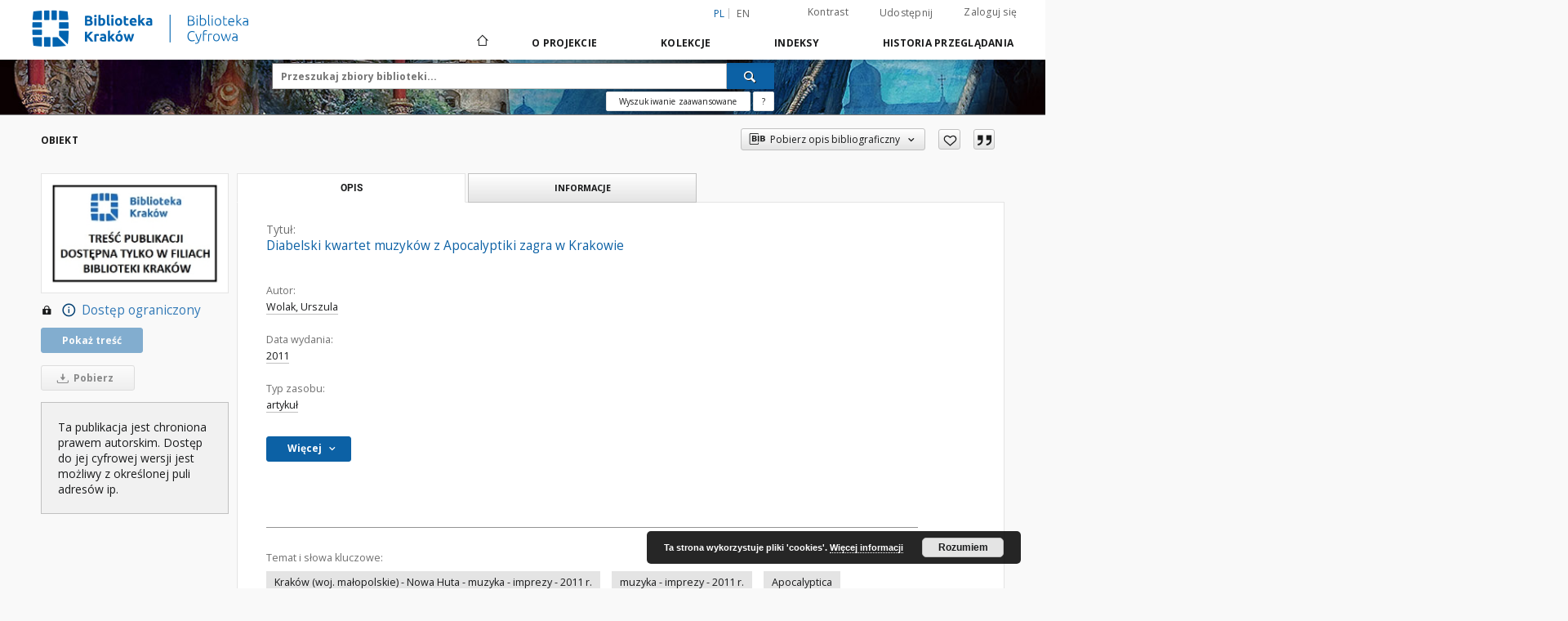

--- FILE ---
content_type: text/html;charset=utf-8
request_url: https://cyfrowa.biblioteka.krakow.pl/dlibra/publication/2222/edition/2072
body_size: 91904
content:
<!doctype html>
<html lang="pl">
	<head>
		<script src="https://cyfrowa.biblioteka.krakow.pl/style/dlibra/default/js/script-jquery.min.js"></script>

		


<meta charset="utf-8">
<meta http-equiv="X-UA-Compatible" content="IE=edge">
<meta name="viewport" content="width=device-width, initial-scale=1">


<title>Diabelski kwartet muzyk&oacute;w z Apocalyptiki zagra w Krakowie - Biblioteka Kraków</title>
<meta name="Description" content="Polska Gazeta Krakowska. - 2011, nr 38 (16 II), s. 14" />

<meta property="og:url"                content="https://cyfrowa.biblioteka.krakow.pl/dlibra/publication/2222/edition/2072" />
<meta property="og:type"               content="Object" />
<meta property="og:title"              content="Diabelski kwartet muzyk&oacute;w z Apocalyptiki zagra w Krakowie - Biblioteka Kraków" />
<meta property="og:description"        content="Polska Gazeta Krakowska. - 2011, nr 38 (16 II), s. 14" />
<meta property="og:image"              content="https://cyfrowa.biblioteka.krakow.pl/image/edition/thumbnail:docmetadata/2072" />

<link rel="icon" type="image/png" href="https://cyfrowa.biblioteka.krakow.pl/style/common/img/icons/favicon.png" sizes="16x16"> 
<link rel="apple-touch-icon" href="https://cyfrowa.biblioteka.krakow.pl/style/common/img/icons/apple-touch-icon.png">

<link rel="canonical" href="https://cyfrowa.biblioteka.krakow.pl/dlibra/publication/2222/edition/2072?language=pl" />

<link rel="stylesheet" href="https://cyfrowa.biblioteka.krakow.pl/style/dlibra/default/css/libs.css?20220512122920">
<link rel="stylesheet" href="https://cyfrowa.biblioteka.krakow.pl/style/dlibra/default/css/main.css?20220512122920">
<link rel="stylesheet" href="https://cyfrowa.biblioteka.krakow.pl/style/dlibra/default/css/colors.css?20220512122920">
<link rel="stylesheet" href="https://cyfrowa.biblioteka.krakow.pl/style/dlibra/default/css/custom.css?20220512122920">


	    <link rel="search"  type="application/opensearchdescription+xml" href="https://cyfrowa.biblioteka.krakow.pl/BK_pl.xml"  title="BK" />

										<link rel="meta" type="application/rdf+xml" href="https://cyfrowa.biblioteka.krakow.pl/dlibra/rdf.xml?type=e&amp;id=2072"/>
	
	<link rel="schema.DC" href="http://purl.org/dc/elements/1.1/" />
	<!--type is "document" for import all tags into zotero-->
	<meta name="DC.type" content="document" />
	<meta name="DC.identifier" content="https://cyfrowa.biblioteka.krakow.pl/publication/2222" />
	
						<meta name="DC.date" content="2011" />
											<meta name="DC.creator" content="Wolak, Urszula" />
								<meta name="DC.contributor" content="Jodłowski, Tomasz. Fot." />
								<meta name="DC.subject" content="Krak&oacute;w (woj. małopolskie) - Nowa Huta - muzyka - imprezy - 2011 r." />
					<meta name="DC.subject" content="muzyka - imprezy - 2011 r." />
					<meta name="DC.subject" content="Apocalyptica" />
					<meta name="DC.subject" content="Teatr Łaźnia Nowa (Krak&oacute;w) - imprezy - 2011 r." />
								<meta name="DC.rights" content="Polskapresse Oddział Prasa Krakowska" />
								<meta name="DC.format" content="image/x.djvu" />
								<meta name="DC.publisher" content="Polskapresse Oddział Prasa Krakowska" />
								<meta name="DC.description" content="Polska Gazeta Krakowska. - 2011, nr 38 (16 II), s. 14" />
								<meta name="DC.language" content="pol" />
								<meta name="DC.issued" content="2011" />
								<meta name="DC.type" content="artykuł" />
								<meta name="DC.title" content="Diabelski kwartet muzyk&oacute;w z Apocalyptiki zagra w Krakowie" />
								<meta name="DC.relation" content="oai:cyfrowa.biblioteka.krakow.pl:publication:2222" />
			
										<meta name="citation_title" content="Diabelski kwartet muzyk&oacute;w z Apocalyptiki zagra w Krakowie" />
				<meta name="citation_author" content="Wolak, Urszula" />
						<meta name="citation_online_date" content="2012/03/29" />
		
							

			
				</head>

	<body class="">

		
		<div class="container--main">

			<header class="header--main" tabindex="-1">

  <ul class="skip-links list-unstyled">
    <li><a href="#navigationTop" class="inner" tabindex="0">Przejdź do menu głównego</a></li>
        <li><a href="#search-form" class="inner" tabindex="0">Przejdź do wyszukiwarki</a></li>
        <li><a href="#main-content" class="inner" tabindex="0">Przejdź do treści</a></li>
    <li><a href="#footer" tabindex="0">Przejdź do stopki</a></li>
  </ul>

      
            
  
  <div class="container--full">
    <nav class="header--top" id="navigationTop">
      <button class="header__menu-toggle navbar-toggle collapsed visible-xs visible-sm" type="button" data-toggle="collapse" data-target="#navbar-collapse" aria-expanded="false" aria-label="Menu">
        <span class="dlibra-icon-menu"></span>
      </button>
      <ul class="header__list hidden-sm hidden-xs">
									      <li class="header__list-item header__list-item--languages hidden-xs hidden-sm">
      <a class="header__list__link header__list__link--language active" href="/" aria-label="polski">
          pl
      </a>
                        <a class="header__list__link header__list__link--language" href="https://cyfrowa.biblioteka.krakow.pl/dlibra/publication/2222/edition/2072?language=en" aria-label="English">en</a>
                                </li>
      <li class="header__languages-item visible-xs visible-sm">
              <a href="https://cyfrowa.biblioteka.krakow.pl/dlibra/publication/2222/edition/2072?language=en" class="header__languages__link ">en</a>
              <a href="https://cyfrowa.biblioteka.krakow.pl/dlibra/publication/2222/edition/2072?language=pl" class="header__languages__link active">pl</a>
          </li>
  
				        <li class="header__list-item">
          <button class="header__list__link contrast__link" data-contrast="false">
            <span class="dlibra-icon-contrast"></span>
            Kontrast
          </button>
        </li>

        <li class="header__list-item">
          <div class="a2a--header">
            <div class="a2a_kit a2a_kit_size_32 a2a_default_style" data-a2a-url="https://cyfrowa.biblioteka.krakow.pl/dlibra/publication/2222/edition/2072?language=pl">
              <a class="a2a_dd header__list__link" href="https://www.addtoany.com/share">Udostępnij</a>
            </div>
            <script>
               var a2a_config = a2a_config || {};
               a2a_config.onclick = 1;
               a2a_config.locale = "pl";
               a2a_config.color_main = "D7E5ED";
               a2a_config.color_border = "9D9D9D";
               a2a_config.color_link_text = "333333";
               a2a_config.color_link_text_hover = "333333";
               a2a_config.color_bg = "d9d9d9";
               a2a_config.icon_color = "#767676";
							 a2a_config.num_services = 6;
							 a2a_config.prioritize = ["facebook", "wykop", "twitter", "pinterest", "email", "gmail"];
            </script>
            <script async src="//static.addtoany.com/menu/page.js"></script>
          </div>
        </li>
        <li class="header__list-item">
                      <a href="https://cyfrowa.biblioteka.krakow.pl/dlibra/login?refUrl=aHR0cHM6Ly9jeWZyb3dhLmJpYmxpb3Rla2Eua3Jha293LnBsL2RsaWJyYS9wdWJsaWNhdGlvbi8yMjIyL2VkaXRpb24vMjA3Mg" class="header__list__link" >
              Zaloguj się
            </a>
                  </li>
      </ul>
    </nav>
  </div>
  <div class="navbar menu--desktop" role="navigation">
    <div class="container--full">
      <div class="menu__header">
        <a class="menu__logo" href="https://cyfrowa.biblioteka.krakow.pl" tabindex="0">
          <img src="https://cyfrowa.biblioteka.krakow.pl/style/dlibra/default/img/custom-images/logo.png
" title="Biblioteka Kraków" alt="Biblioteka Kraków"/>
        </a>
      </div>
      <div class="menu__collapse js-menu" id="navbar-collapse">
					<div class="menu__back__container visible-xs visible-sm js-back-container">
					</div>
          <button class="header__menu-toggle--inner navbar-toggle collapsed visible-xs visible-sm js-close" type="button" data-toggle="collapse" data-target="#navbar-collapse" aria-expanded="false" aria-label="Zamknij menu"></button>
          <ul class="header__languages visible-xs visible-sm">
                                <li class="header__list-item header__list-item--languages hidden-xs hidden-sm">
      <a class="header__list__link header__list__link--language active" href="/" aria-label="polski">
          pl
      </a>
                        <a class="header__list__link header__list__link--language" href="https://cyfrowa.biblioteka.krakow.pl/dlibra/publication/2222/edition/2072?language=en" aria-label="English">en</a>
                                </li>
      <li class="header__languages-item visible-xs visible-sm">
              <a href="https://cyfrowa.biblioteka.krakow.pl/dlibra/publication/2222/edition/2072?language=en" class="header__languages__link ">en</a>
              <a href="https://cyfrowa.biblioteka.krakow.pl/dlibra/publication/2222/edition/2072?language=pl" class="header__languages__link active">pl</a>
          </li>
  
                      </ul>
          <div class="header__user visible-xs visible-sm">
                          <a href="https://cyfrowa.biblioteka.krakow.pl/dlibra/login" class="header__user__link pull-left">
                Zaloguj się
              </a>
							<a href="" class="header__user__link contrast__link" data-contrast="false">
								<span class="dlibra-icon-contrast"></span>
								Kontrast
							</a>
              <div class="a2a--header header__user__a2a">
		            <div class="a2a_kit a2a_kit_size_32 a2a_default_style">
		              <a class="a2a_dd header__user__link" href="https://www.addtoany.com/share">Udostępnij</a>
		            </div>
		            <script>
		               var a2a_config = a2a_config || {};
		               a2a_config.onclick = 1;
		               a2a_config.locale = "pl";
									 a2a_config.num_services = 6;
									 a2a_config.prioritize = ["facebook", "wykop", "twitter", "pinterest", "email", "gmail"];
		            </script>
		            <script async src="//static.addtoany.com/menu/page.js"></script>
		          </div>
                      </div>
          <button class="menu__back hidden js-back">
            <span class="dlibra-icon-chevron-left"></span>
            Powrót
          </button>
          <ul class="menu__nav nav">
            <li class=" hidden-xs hidden-sm">
                            <a href="https://cyfrowa.biblioteka.krakow.pl" class="home" aria-label="Strona główna">
                <span class="dlibra-icon-home"></span>
              </a>
            </li>
                           	
						<li>
				<a href="#" class="dropdown-toggle hidden-xs hidden-sm js-section-text" data-toggle="dropdown" data-js-section>
					O Projekcie
				</a>
				<a href="#" class="dropdown-toggle visible-xs visible-sm js-section-text" data-toggle="dropdown" data-js-section tabindex="-1">
					O Projekcie
				</a>
								<button class="dlibra-icon-chevron-right visible-xs visible-sm dropdown-toggle dropdown-icon" title="Rozwiń/zwiń listę obiektów" aria-label="Rozwiń/zwiń listę obiektów"></button>
					<ul class="dropdown-menu pull-right">

		<li class="visible-xs header__current js-current">
			<span class="dlibra-icon-chevron-right"></span>
		</li>
									<li>
										<a href="https://cyfrowa.biblioteka.krakow.pl/dlibra/text?id=faq" class="menu__nav--no-dropdown">
							Deklaracja dostępności
									</a>
				</li>
												<li>
										<a href="https://cyfrowa.biblioteka.krakow.pl/dlibra/text?id=library-desc" class="menu__nav--no-dropdown">
							Biblioteka Cyfrowa Biblioteki Kraków-projekt
									</a>
				</li>
												<li>
															<a href="http://cyfrowa.biblioteka.krakow.pl/dlibra/text?id=Wydawcy" class="menu__nav--no-dropdown">
							Zaproszenie do współpracy z Biblioteką Cyfrową Biblioteki Kraków 
														</a>
				</li>
												<li>
															<a href="https://cyfrowa.biblioteka.krakow.pl/dlibra/contact" class="menu__nav--no-dropdown">
							Kontakt
														</a>
				</li>
												<li>
															<a href="http://www.biblioteka.krakow.pl" class="menu__nav--no-dropdown">
							Biblioteka Kraków
														</a>
				</li>
												<li>
										<a href="https://cyfrowa.biblioteka.krakow.pl/dlibra/text?id=Wydawcy" class="menu__nav--no-dropdown">
							Informacje dla Autorów i Wydawców
									</a>
				</li>
						</ul>
				</li>
			



                           
  <li class="">
    <a href="#" class="dropdown-toggle hidden-xs hidden-sm js-section-text" data-toggle="dropdown"  data-js-section>
      Kolekcje
    </a>
    <a href="#" class="dropdown-toggle visible-xs visible-sm js-section-text" data-toggle="dropdown"  data-js-section tabindex="-1">
      Kolekcje
    </a>
	    <button class="dlibra-icon-chevron-right visible-xs visible-sm dropdown-toggle dropdown-icon" title="Rozwiń/zwiń listę obiektów" aria-label="Rozwiń/zwiń listę obiektów"></button>
    <ul class="dropdown-menu pull-right">
      <li class="visible-xs visible-sm header__current js-current">
        <span class="dlibra-icon-chevron-right"></span>
      </li>
            	
            	<li>
				<button class="dlibra-icon-circle-plus hidden-xs hidden-sm dropdown-toggle dropdown-icon" title="Rozwiń/zwiń listę obiektów" aria-label="Rozwiń/zwiń listę obiektów">
		</button><a href="https://cyfrowa.biblioteka.krakow.pl/dlibra/collectiondescription/38" class="js-section-text">
			Polecane
		</a>
		<button class="dlibra-icon-chevron-right visible-xs visible-sm dropdown-toggle dropdown-icon" title="Rozwiń/zwiń listę obiektów" aria-label="Rozwiń/zwiń listę obiektów"></button>
		<ul class="dropdown-menu">
			<li class="visible-xs visible-sm header__current js-current">
				<span class="dlibra-icon-chevron-right"></span>
			</li>
							<li>
				<a href="https://cyfrowa.biblioteka.krakow.pl/dlibra/collectiondescription/42" class="menu__nav--no-dropdown">
			Biblioteka Kraków- Informator czytelniczo- kulturalny
		</a>
	</li>
							<li>
				<a href="https://cyfrowa.biblioteka.krakow.pl/dlibra/collectiondescription/43" class="menu__nav--no-dropdown">
			Cracovia Leopolis 
		</a>
	</li>
							<li>
				<a href="https://cyfrowa.biblioteka.krakow.pl/dlibra/collectiondescription/62" class="menu__nav--no-dropdown">
			Encyklopedia Prokocimska 
		</a>
	</li>
							<li>
				<button class="dlibra-icon-circle-plus hidden-xs hidden-sm dropdown-toggle dropdown-icon" title="Rozwiń/zwiń listę obiektów" aria-label="Rozwiń/zwiń listę obiektów">
		</button><a href="https://cyfrowa.biblioteka.krakow.pl/dlibra/collectiondescription/66" class="js-section-text">
			Kolekcja Kultury Studentów Polskich
		</a>
		<button class="dlibra-icon-chevron-right visible-xs visible-sm dropdown-toggle dropdown-icon" title="Rozwiń/zwiń listę obiektów" aria-label="Rozwiń/zwiń listę obiektów"></button>
		<ul class="dropdown-menu">
			<li class="visible-xs visible-sm header__current js-current">
				<span class="dlibra-icon-chevron-right"></span>
			</li>
							<li>
				<a href="https://cyfrowa.biblioteka.krakow.pl/dlibra/collectiondescription/70" class="menu__nav--no-dropdown">
			Afisze i plakaty polskich klubów studenckich 
		</a>
	</li>
							<li>
				<button class="dlibra-icon-circle-plus hidden-xs hidden-sm dropdown-toggle dropdown-icon" title="Rozwiń/zwiń listę obiektów" aria-label="Rozwiń/zwiń listę obiektów">
		</button><a href="https://cyfrowa.biblioteka.krakow.pl/dlibra/collectiondescription/68" class="js-section-text">
			Czasopisma polskich klubów studenckich 
		</a>
		<button class="dlibra-icon-chevron-right visible-xs visible-sm dropdown-toggle dropdown-icon" title="Rozwiń/zwiń listę obiektów" aria-label="Rozwiń/zwiń listę obiektów"></button>
		<ul class="dropdown-menu">
			<li class="visible-xs visible-sm header__current js-current">
				<span class="dlibra-icon-chevron-right"></span>
			</li>
							<li>
				<button class="dlibra-icon-circle-plus hidden-xs hidden-sm dropdown-toggle dropdown-icon" title="Rozwiń/zwiń listę obiektów" aria-label="Rozwiń/zwiń listę obiektów">
		</button><a href="https://cyfrowa.biblioteka.krakow.pl/dlibra/collectiondescription/69" class="js-section-text">
			Kraków
		</a>
		<button class="dlibra-icon-chevron-right visible-xs visible-sm dropdown-toggle dropdown-icon" title="Rozwiń/zwiń listę obiektów" aria-label="Rozwiń/zwiń listę obiektów"></button>
		<ul class="dropdown-menu">
			<li class="visible-xs visible-sm header__current js-current">
				<span class="dlibra-icon-chevron-right"></span>
			</li>
							<li>
				<a href="https://cyfrowa.biblioteka.krakow.pl/dlibra/collectiondescription/71" class="menu__nav--no-dropdown">
			Kurier Akademicki - Pismo Studentów Krakowa
		</a>
	</li>
							<li>
				<a href="https://cyfrowa.biblioteka.krakow.pl/dlibra/collectiondescription/72" class="menu__nav--no-dropdown">
			Kurier Festiwalowy
		</a>
	</li>
					</ul>
	</li>
					</ul>
	</li>
							<li>
				<a href="https://cyfrowa.biblioteka.krakow.pl/dlibra/collectiondescription/67" class="menu__nav--no-dropdown">
			Monografie polskich klubów studenckich 
		</a>
	</li>
					</ul>
	</li>
							<li>
				<a href="https://cyfrowa.biblioteka.krakow.pl/dlibra/collectiondescription/77" class="menu__nav--no-dropdown">
			Kroniki i Księgi Pamiątkowe Filii Biblioteki Kraków 
		</a>
	</li>
							<li>
				<a href="https://cyfrowa.biblioteka.krakow.pl/dlibra/collectiondescription/40" class="menu__nav--no-dropdown">
			Rocznik Biblioteki Kraków
		</a>
	</li>
							<li>
				<a href="https://cyfrowa.biblioteka.krakow.pl/dlibra/collectiondescription/74" class="menu__nav--no-dropdown">
			Teatr 38
		</a>
	</li>
							<li>
				<button class="dlibra-icon-circle-plus hidden-xs hidden-sm dropdown-toggle dropdown-icon" title="Rozwiń/zwiń listę obiektów" aria-label="Rozwiń/zwiń listę obiektów">
		</button><a href="https://cyfrowa.biblioteka.krakow.pl/dlibra/collectiondescription/63" class="js-section-text">
			Wydawca - Biblioteka Kraków
		</a>
		<button class="dlibra-icon-chevron-right visible-xs visible-sm dropdown-toggle dropdown-icon" title="Rozwiń/zwiń listę obiektów" aria-label="Rozwiń/zwiń listę obiektów"></button>
		<ul class="dropdown-menu">
			<li class="visible-xs visible-sm header__current js-current">
				<span class="dlibra-icon-chevron-right"></span>
			</li>
							<li>
				<a href="https://cyfrowa.biblioteka.krakow.pl/dlibra/collectiondescription/65" class="menu__nav--no-dropdown">
			Historia
		</a>
	</li>
							<li>
				<a href="https://cyfrowa.biblioteka.krakow.pl/dlibra/collectiondescription/64" class="menu__nav--no-dropdown">
			Poezja 
		</a>
	</li>
					</ul>
	</li>
					</ul>
	</li>
            	<li>
				<button class="dlibra-icon-circle-plus hidden-xs hidden-sm dropdown-toggle dropdown-icon" title="Rozwiń/zwiń listę obiektów" aria-label="Rozwiń/zwiń listę obiektów">
		</button><a href="https://cyfrowa.biblioteka.krakow.pl/dlibra/collectiondescription/7" class="js-section-text">
			Dziedzictwo kulturowe
		</a>
		<button class="dlibra-icon-chevron-right visible-xs visible-sm dropdown-toggle dropdown-icon" title="Rozwiń/zwiń listę obiektów" aria-label="Rozwiń/zwiń listę obiektów"></button>
		<ul class="dropdown-menu">
			<li class="visible-xs visible-sm header__current js-current">
				<span class="dlibra-icon-chevron-right"></span>
			</li>
							<li>
				<a href="https://cyfrowa.biblioteka.krakow.pl/dlibra/collectiondescription/37" class="menu__nav--no-dropdown">
			Dziedzictwo kulturowe
		</a>
	</li>
					</ul>
	</li>
            	<li>
				<button class="dlibra-icon-circle-plus hidden-xs hidden-sm dropdown-toggle dropdown-icon" title="Rozwiń/zwiń listę obiektów" aria-label="Rozwiń/zwiń listę obiektów">
		</button><a href="https://cyfrowa.biblioteka.krakow.pl/dlibra/collectiondescription/10" class="js-section-text">
			Czasopisma
		</a>
		<button class="dlibra-icon-chevron-right visible-xs visible-sm dropdown-toggle dropdown-icon" title="Rozwiń/zwiń listę obiektów" aria-label="Rozwiń/zwiń listę obiektów"></button>
		<ul class="dropdown-menu">
			<li class="visible-xs visible-sm header__current js-current">
				<span class="dlibra-icon-chevron-right"></span>
			</li>
							<li>
				<button class="dlibra-icon-circle-plus hidden-xs hidden-sm dropdown-toggle dropdown-icon" title="Rozwiń/zwiń listę obiektów" aria-label="Rozwiń/zwiń listę obiektów">
		</button><a href="https://cyfrowa.biblioteka.krakow.pl/dlibra/collectiondescription/35" class="js-section-text">
			Czasopisma regionalne i lokalne
		</a>
		<button class="dlibra-icon-chevron-right visible-xs visible-sm dropdown-toggle dropdown-icon" title="Rozwiń/zwiń listę obiektów" aria-label="Rozwiń/zwiń listę obiektów"></button>
		<ul class="dropdown-menu">
			<li class="visible-xs visible-sm header__current js-current">
				<span class="dlibra-icon-chevron-right"></span>
			</li>
							<li>
				<a href="https://cyfrowa.biblioteka.krakow.pl/dlibra/collectiondescription/47" class="menu__nav--no-dropdown">
			Biblioteka Kraków- Informator czytelniczo- kulturalny
		</a>
	</li>
							<li>
				<a href="https://cyfrowa.biblioteka.krakow.pl/dlibra/collectiondescription/46" class="menu__nav--no-dropdown">
			Cracovia Leopolis 
		</a>
	</li>
							<li>
				<a href="https://cyfrowa.biblioteka.krakow.pl/dlibra/collectiondescription/44" class="menu__nav--no-dropdown">
			Głos Nowej Huty
		</a>
	</li>
							<li>
				<a href="https://cyfrowa.biblioteka.krakow.pl/dlibra/collectiondescription/41" class="menu__nav--no-dropdown">
			Głos : tygodnik nowohucki 
		</a>
	</li>
							<li>
				<button class="dlibra-icon-circle-plus hidden-xs hidden-sm dropdown-toggle dropdown-icon" title="Rozwiń/zwiń listę obiektów" aria-label="Rozwiń/zwiń listę obiektów">
		</button><a href="https://cyfrowa.biblioteka.krakow.pl/dlibra/collectiondescription/53" class="js-section-text">
			Krakowskie Gazety Dzielnicowe
		</a>
		<button class="dlibra-icon-chevron-right visible-xs visible-sm dropdown-toggle dropdown-icon" title="Rozwiń/zwiń listę obiektów" aria-label="Rozwiń/zwiń listę obiektów"></button>
		<ul class="dropdown-menu">
			<li class="visible-xs visible-sm header__current js-current">
				<span class="dlibra-icon-chevron-right"></span>
			</li>
							<li>
				<a href="https://cyfrowa.biblioteka.krakow.pl/dlibra/collectiondescription/54" class="menu__nav--no-dropdown">
			Dzielnica Pierwsza I
		</a>
	</li>
							<li>
				<a href="https://cyfrowa.biblioteka.krakow.pl/dlibra/collectiondescription/55" class="menu__nav--no-dropdown">
			Dzielnica Druga II
		</a>
	</li>
							<li>
				<a href="https://cyfrowa.biblioteka.krakow.pl/dlibra/collectiondescription/56" class="menu__nav--no-dropdown">
			Dzielnica Trzecia III
		</a>
	</li>
							<li>
				<button class="dlibra-icon-circle-plus hidden-xs hidden-sm dropdown-toggle dropdown-icon" title="Rozwiń/zwiń listę obiektów" aria-label="Rozwiń/zwiń listę obiektów">
		</button><a href="https://cyfrowa.biblioteka.krakow.pl/dlibra/collectiondescription/57" class="js-section-text">
			Dzielnica Szósta VI
		</a>
		<button class="dlibra-icon-chevron-right visible-xs visible-sm dropdown-toggle dropdown-icon" title="Rozwiń/zwiń listę obiektów" aria-label="Rozwiń/zwiń listę obiektów"></button>
		<ul class="dropdown-menu">
			<li class="visible-xs visible-sm header__current js-current">
				<span class="dlibra-icon-chevron-right"></span>
			</li>
							<li>
				<a href="https://cyfrowa.biblioteka.krakow.pl/dlibra/collectiondescription/58" class="menu__nav--no-dropdown">
			Gazeta Bronowicka
		</a>
	</li>
							<li>
				<a href="https://cyfrowa.biblioteka.krakow.pl/dlibra/collectiondescription/59" class="menu__nav--no-dropdown">
			Bronowickie Zeszyty Historyczno- Literackie 
		</a>
	</li>
					</ul>
	</li>
							<li>
				<a href="https://cyfrowa.biblioteka.krakow.pl/dlibra/collectiondescription/60" class="menu__nav--no-dropdown">
			Dzielnica Ósma VIII
		</a>
	</li>
							<li>
				<a href="https://cyfrowa.biblioteka.krakow.pl/dlibra/collectiondescription/61" class="menu__nav--no-dropdown">
			Dzielnica Dziesiąta X
		</a>
	</li>
							<li>
				<a href="https://cyfrowa.biblioteka.krakow.pl/dlibra/collectiondescription/73" class="menu__nav--no-dropdown">
			Dzielnica Osiemnasta XVIII
		</a>
	</li>
					</ul>
	</li>
							<li>
				<a href="https://cyfrowa.biblioteka.krakow.pl/dlibra/collectiondescription/45" class="menu__nav--no-dropdown">
			Kraków: miesięcznik społeczno- kulturalny
		</a>
	</li>
							<li>
				<a href="https://cyfrowa.biblioteka.krakow.pl/dlibra/collectiondescription/52" class="menu__nav--no-dropdown">
			Lodołamacz
		</a>
	</li>
							<li>
				<a href="https://cyfrowa.biblioteka.krakow.pl/dlibra/collectiondescription/50" class="menu__nav--no-dropdown">
			Powiększenie
		</a>
	</li>
							<li>
				<a href="https://cyfrowa.biblioteka.krakow.pl/dlibra/collectiondescription/49" class="menu__nav--no-dropdown">
			Suplement- miesięcznik poświęcony kulturze
		</a>
	</li>
							<li>
				<a href="https://cyfrowa.biblioteka.krakow.pl/dlibra/collectiondescription/48" class="menu__nav--no-dropdown">
			Student 1967-1992
		</a>
	</li>
					</ul>
	</li>
					</ul>
	</li>
            	<li>
				<button class="dlibra-icon-circle-plus hidden-xs hidden-sm dropdown-toggle dropdown-icon" title="Rozwiń/zwiń listę obiektów" aria-label="Rozwiń/zwiń listę obiektów">
		</button><a href="https://cyfrowa.biblioteka.krakow.pl/dlibra/collectiondescription/11" class="js-section-text">
			Zbiory specjalne
		</a>
		<button class="dlibra-icon-chevron-right visible-xs visible-sm dropdown-toggle dropdown-icon" title="Rozwiń/zwiń listę obiektów" aria-label="Rozwiń/zwiń listę obiektów"></button>
		<ul class="dropdown-menu">
			<li class="visible-xs visible-sm header__current js-current">
				<span class="dlibra-icon-chevron-right"></span>
			</li>
							<li>
				<a href="https://cyfrowa.biblioteka.krakow.pl/dlibra/collectiondescription/12" class="menu__nav--no-dropdown">
			Dokumenty życia społecznego
		</a>
	</li>
							<li>
				<a href="https://cyfrowa.biblioteka.krakow.pl/dlibra/collectiondescription/13" class="menu__nav--no-dropdown">
			Dokumenty ikonograficzne
		</a>
	</li>
							<li>
				<a href="https://cyfrowa.biblioteka.krakow.pl/dlibra/collectiondescription/14" class="menu__nav--no-dropdown">
			Dokumenty kartograficzne
		</a>
	</li>
							<li>
				<a href="https://cyfrowa.biblioteka.krakow.pl/dlibra/collectiondescription/15" class="menu__nav--no-dropdown">
			Dokumenty graficzne
		</a>
	</li>
							<li>
				<a href="https://cyfrowa.biblioteka.krakow.pl/dlibra/collectiondescription/16" class="menu__nav--no-dropdown">
			Dokumenty rękopiśmienne
		</a>
	</li>
							<li>
				<a href="https://cyfrowa.biblioteka.krakow.pl/dlibra/collectiondescription/17" class="menu__nav--no-dropdown">
			Dokumenty audiowizualne
		</a>
	</li>
					</ul>
	</li>
            	<li>
				<button class="dlibra-icon-circle-plus hidden-xs hidden-sm dropdown-toggle dropdown-icon" title="Rozwiń/zwiń listę obiektów" aria-label="Rozwiń/zwiń listę obiektów">
		</button><a href="https://cyfrowa.biblioteka.krakow.pl/dlibra/collectiondescription/18" class="js-section-text">
			Regionalia
		</a>
		<button class="dlibra-icon-chevron-right visible-xs visible-sm dropdown-toggle dropdown-icon" title="Rozwiń/zwiń listę obiektów" aria-label="Rozwiń/zwiń listę obiektów"></button>
		<ul class="dropdown-menu">
			<li class="visible-xs visible-sm header__current js-current">
				<span class="dlibra-icon-chevron-right"></span>
			</li>
							<li>
				<a href="https://cyfrowa.biblioteka.krakow.pl/dlibra/collectiondescription/19" class="menu__nav--no-dropdown">
			01. Biografie. Pamiętniki.
		</a>
	</li>
							<li>
				<a href="https://cyfrowa.biblioteka.krakow.pl/dlibra/collectiondescription/20" class="menu__nav--no-dropdown">
			02. Środowisko geograficzne. Turystyka.
		</a>
	</li>
							<li>
				<a href="https://cyfrowa.biblioteka.krakow.pl/dlibra/collectiondescription/21" class="menu__nav--no-dropdown">
			03. Ludność
		</a>
	</li>
							<li>
				<a href="https://cyfrowa.biblioteka.krakow.pl/dlibra/collectiondescription/22" class="menu__nav--no-dropdown">
			04. Historia
		</a>
	</li>
							<li>
				<a href="https://cyfrowa.biblioteka.krakow.pl/dlibra/collectiondescription/23" class="menu__nav--no-dropdown">
			05. Etnografia
		</a>
	</li>
							<li>
				<a href="https://cyfrowa.biblioteka.krakow.pl/dlibra/collectiondescription/24" class="menu__nav--no-dropdown">
			06. Gospodarka
		</a>
	</li>
							<li>
				<a href="https://cyfrowa.biblioteka.krakow.pl/dlibra/collectiondescription/25" class="menu__nav--no-dropdown">
			07. Zagadnienia społeczno-polityczne
		</a>
	</li>
							<li>
				<a href="https://cyfrowa.biblioteka.krakow.pl/dlibra/collectiondescription/26" class="menu__nav--no-dropdown">
			08. Zagadnienia prawno-administracyjne. Wojskowosc.
		</a>
	</li>
							<li>
				<a href="https://cyfrowa.biblioteka.krakow.pl/dlibra/collectiondescription/27" class="menu__nav--no-dropdown">
			09. Ochrona zdrowia
		</a>
	</li>
							<li>
				<a href="https://cyfrowa.biblioteka.krakow.pl/dlibra/collectiondescription/28" class="menu__nav--no-dropdown">
			10. Nauka i oświata
		</a>
	</li>
							<li>
				<a href="https://cyfrowa.biblioteka.krakow.pl/dlibra/collectiondescription/29" class="menu__nav--no-dropdown">
			11. Kultura. Kultura fizyczna . Sport.
		</a>
	</li>
							<li>
				<a href="https://cyfrowa.biblioteka.krakow.pl/dlibra/collectiondescription/30" class="menu__nav--no-dropdown">
			12. Językoznawstwo
		</a>
	</li>
							<li>
				<a href="https://cyfrowa.biblioteka.krakow.pl/dlibra/collectiondescription/31" class="menu__nav--no-dropdown">
			13. Literatura
		</a>
	</li>
							<li>
				<button class="dlibra-icon-circle-plus hidden-xs hidden-sm dropdown-toggle dropdown-icon" title="Rozwiń/zwiń listę obiektów" aria-label="Rozwiń/zwiń listę obiektów">
		</button><a href="https://cyfrowa.biblioteka.krakow.pl/dlibra/collectiondescription/32" class="js-section-text">
			14. Sztuka i architektura
		</a>
		<button class="dlibra-icon-chevron-right visible-xs visible-sm dropdown-toggle dropdown-icon" title="Rozwiń/zwiń listę obiektów" aria-label="Rozwiń/zwiń listę obiektów"></button>
		<ul class="dropdown-menu">
			<li class="visible-xs visible-sm header__current js-current">
				<span class="dlibra-icon-chevron-right"></span>
			</li>
							<li>
				<button class="dlibra-icon-circle-plus hidden-xs hidden-sm dropdown-toggle dropdown-icon" title="Rozwiń/zwiń listę obiektów" aria-label="Rozwiń/zwiń listę obiektów">
		</button><a href="https://cyfrowa.biblioteka.krakow.pl/dlibra/collectiondescription/51" class="js-section-text">
			Teatr 38
		</a>
		<button class="dlibra-icon-chevron-right visible-xs visible-sm dropdown-toggle dropdown-icon" title="Rozwiń/zwiń listę obiektów" aria-label="Rozwiń/zwiń listę obiektów"></button>
		<ul class="dropdown-menu">
			<li class="visible-xs visible-sm header__current js-current">
				<span class="dlibra-icon-chevron-right"></span>
			</li>
							<li>
				<a href="https://cyfrowa.biblioteka.krakow.pl/dlibra/collectiondescription/75" class="menu__nav--no-dropdown">
			Afisz i plakaty spektakli Teatru 38
		</a>
	</li>
					</ul>
	</li>
					</ul>
	</li>
							<li>
				<button class="dlibra-icon-circle-plus hidden-xs hidden-sm dropdown-toggle dropdown-icon" title="Rozwiń/zwiń listę obiektów" aria-label="Rozwiń/zwiń listę obiektów">
		</button><a href="https://cyfrowa.biblioteka.krakow.pl/dlibra/collectiondescription/33" class="js-section-text">
			15. Religia
		</a>
		<button class="dlibra-icon-chevron-right visible-xs visible-sm dropdown-toggle dropdown-icon" title="Rozwiń/zwiń listę obiektów" aria-label="Rozwiń/zwiń listę obiektów"></button>
		<ul class="dropdown-menu">
			<li class="visible-xs visible-sm header__current js-current">
				<span class="dlibra-icon-chevron-right"></span>
			</li>
							<li>
				<a href="https://cyfrowa.biblioteka.krakow.pl/dlibra/collectiondescription/76" class="menu__nav--no-dropdown">
			Ave! Miesięcznik Parafii Matki Bożej Nieustającej Pomocy 
		</a>
	</li>
					</ul>
	</li>
							<li>
				<a href="https://cyfrowa.biblioteka.krakow.pl/dlibra/collectiondescription/34" class="menu__nav--no-dropdown">
			16. Ruch wydawniczy Biblioteki. Archiwa.
		</a>
	</li>
					</ul>
	</li>
          </ul>
  </li>


                           


<li>
	<a href="#" class="dropdown-toggle hidden-xs hidden-sm js-section-text" data-toggle="dropdown" data-js-section >
		Indeksy
	</a>
	<a href="#" class="dropdown-toggle visible-xs visible-sm js-section-text" data-toggle="dropdown" data-js-section  tabindex="-1">
		Indeksy
	</a>
		<button class="dlibra-icon-chevron-right visible-xs visible-sm dropdown-toggle dropdown-icon" title="Rozwiń/zwiń listę obiektów" aria-label="Rozwiń/zwiń listę obiektów"></button>
	<ul class="dropdown-menu pull-right">
		<li class="visible-xs visible-sm header__current js-current">
			<span class="dlibra-icon-chevron-right"></span>
		</li>
					<li title="Nazwa zasobu.">
				<button class="dlibra-icon-circle-plus hidden-xs hidden-sm dropdown-toggle dropdown-icon" title="Pokaż/ukryj listę podatrybutów" aria-label="Pokaż/ukryj listę podatrybutów">
		</button><a href="https://cyfrowa.biblioteka.krakow.pl/dlibra/indexsearch?rdfName=Title&amp;ipp=60&amp;p=0" class="js-section-text">
			Tytuł
		</a>
		<button class="dlibra-icon-chevron-right visible-xs visible-sm dropdown-toggle dropdown-icon" title="Pokaż/ukryj listę podatrybutów" aria-label="Pokaż/ukryj listę podatrybutów"></button>
		<ul class="dropdown-menu">
			<li class="visible-xs visible-sm header__current js-current">
				<span class="dlibra-icon-chevron-right"></span>
			</li>
							<li title="Skrótowa nazwa grupy (np. czasopisma), do której należy zasób.">
				<a href="https://cyfrowa.biblioteka.krakow.pl/dlibra/indexsearch?rdfName=GroupTitle&amp;ipp=60&amp;p=0" class="menu__nav--no-dropdown">
			Tytuł publikacji grupowej
		</a>
	</li>
					</ul>
	</li>
					<li title="Instytucja lub osoba odpowiedzialna za zawartość zasobu.">
				<a href="https://cyfrowa.biblioteka.krakow.pl/dlibra/indexsearch?rdfName=Creator&amp;ipp=60&amp;p=0" class="menu__nav--no-dropdown">
			Autor
		</a>
	</li>
					<li title="Tematyka zawartości zasobu.">
				<a href="https://cyfrowa.biblioteka.krakow.pl/dlibra/indexsearch?rdfName=Subject&amp;ipp=60&amp;p=0" class="menu__nav--no-dropdown">
			Temat i słowa kluczowe
		</a>
	</li>
					<li title="Opis zawartości zasobu.">
				<a href="https://cyfrowa.biblioteka.krakow.pl/dlibra/indexsearch?rdfName=Description&amp;ipp=60&amp;p=0" class="menu__nav--no-dropdown">
			Opis
		</a>
	</li>
					<li title="Instytucja lub osoba odpowiedzialna za publikację zasobu.">
				<a href="https://cyfrowa.biblioteka.krakow.pl/dlibra/indexsearch?rdfName=Publisher&amp;ipp=60&amp;p=0" class="menu__nav--no-dropdown">
			Wydawca
		</a>
	</li>
					<li title="">
				<a href="https://cyfrowa.biblioteka.krakow.pl/dlibra/indexsearch?rdfName=Placeofpubl.&amp;ipp=60&amp;p=0" class="menu__nav--no-dropdown">
			Miejsce wydania
		</a>
	</li>
					<li title="Instytucja lub osoba, która wniosła wkład do zawartości zasobu.">
				<a href="https://cyfrowa.biblioteka.krakow.pl/dlibra/indexsearch?rdfName=Contributor&amp;ipp=60&amp;p=0" class="menu__nav--no-dropdown">
			Współtwórca
		</a>
	</li>
					<li title="Data związana z konkretnym wydarzeniem cyklu życia zasobu.">
				<a href="https://cyfrowa.biblioteka.krakow.pl/dlibra/indexsearch?rdfName=Date&amp;ipp=60&amp;p=0" class="menu__nav--no-dropdown">
			Data wydania
		</a>
	</li>
					<li title="Charakter lub rodzaj treści zasobu.">
				<a href="https://cyfrowa.biblioteka.krakow.pl/dlibra/indexsearch?rdfName=Type&amp;ipp=60&amp;p=0" class="menu__nav--no-dropdown">
			Typ zasobu
		</a>
	</li>
					<li title="Sposób fizycznej lub cyfrowej prezentacji zasobu.">
				<a href="https://cyfrowa.biblioteka.krakow.pl/dlibra/indexsearch?rdfName=Format&amp;ipp=60&amp;p=0" class="menu__nav--no-dropdown">
			Format
		</a>
	</li>
					<li title="Jednoznaczny identyfikator zasobu w pewnym kontekście.">
				<a href="https://cyfrowa.biblioteka.krakow.pl/dlibra/indexsearch?rdfName=Identifier&amp;ipp=60&amp;p=0" class="menu__nav--no-dropdown">
			Identyfikator zasobu
		</a>
	</li>
					<li title="Odniesienie do zasobu, z którego wywodzi się ten zasób.">
				<a href="https://cyfrowa.biblioteka.krakow.pl/dlibra/indexsearch?rdfName=Source&amp;ipp=60&amp;p=0" class="menu__nav--no-dropdown">
			Źródło
		</a>
	</li>
					<li title="Język zawartości zasobu.">
				<a href="https://cyfrowa.biblioteka.krakow.pl/dlibra/indexsearch?rdfName=Language&amp;ipp=60&amp;p=0" class="menu__nav--no-dropdown">
			Język
		</a>
	</li>
					<li title="Odnośniki do powiązanych zasobów.">
				<a href="https://cyfrowa.biblioteka.krakow.pl/dlibra/indexsearch?rdfName=Relation&amp;ipp=60&amp;p=0" class="menu__nav--no-dropdown">
			Powiązania
		</a>
	</li>
					<li title="Zakres zawartości zasobu.">
				<a href="https://cyfrowa.biblioteka.krakow.pl/dlibra/indexsearch?rdfName=Coverage&amp;ipp=60&amp;p=0" class="menu__nav--no-dropdown">
			Zakres
		</a>
	</li>
					<li title="Informacje o prawach dotyczących zasobu.">
				<a href="https://cyfrowa.biblioteka.krakow.pl/dlibra/indexsearch?rdfName=Rights&amp;ipp=60&amp;p=0" class="menu__nav--no-dropdown">
			Prawa
		</a>
	</li>
					<li title="">
				<a href="https://cyfrowa.biblioteka.krakow.pl/dlibra/indexsearch?rdfName=Tags&amp;ipp=60&amp;p=0" class="menu__nav--no-dropdown">
			Tagi
		</a>
	</li>
					<li title="">
				<a href="https://cyfrowa.biblioteka.krakow.pl/dlibra/indexsearch?rdfName=Digitalization&amp;ipp=60&amp;p=0" class="menu__nav--no-dropdown">
			Digitalizacja
		</a>
	</li>
			</ul>
</li>


                           <li>
    <button class="dlibra-icon-chevron-right visible-xs visible-sm dropdown-toggle dropdown-icon" title="Rozwiń/zwiń listę obiektów" aria-label="Rozwiń/zwiń listę obiektów"></button>
  <a href="#" class="dropdown-toggle hidden-xs hidden-sm js-section-text" data-toggle="dropdown" data-js-section>
    Historia przeglądania
  </a>
  <a href="#" class="dropdown-toggle visible-xs visible-sm js-section-text" data-toggle="dropdown" data-js-section tabindex="-1">
    Historia przeglądania
  </a>
	<ul class="dropdown-menu pull-right lastviewed">
    <li class="visible-xs visible-sm header__current js-current">
      <span class="dlibra-icon-chevron-right"></span>
    </li>
    <li>
      <a href="#" class="dropdown-toggle js-section-text" data-toggle="dropdown">
        Obiekty
      </a>
      <button class="dlibra-icon-chevron-right visible-xs visible-sm dropdown-toggle dropdown-icon" title="Rozwiń/zwiń listę obiektów" aria-label="Rozwiń/zwiń listę obiektów"></button>
      <ul class="dropdown-menu pull-right">
        <li class="visible-xs visible-sm header__current js-current">
          <span class="dlibra-icon-chevron-right"></span>
        </li>
		          </ul>
    </li>
    <li>
      <a href="#" class="dropdown-toggle js-section-text" data-toggle="dropdown">
        Kolekcje
      </a>
      <button class="dlibra-icon-chevron-right visible-xs visible-sm dropdown-toggle dropdown-icon" title="Rozwiń/zwiń listę obiektów" aria-label="Rozwiń/zwiń listę obiektów"></button>
      <ul class="dropdown-menu pull-right">
  			<li class="visible-xs visible-sm header__current js-current">
  				<span class="dlibra-icon-chevron-right"></span>
  			</li>
		          </ul>
    </li>
  </ul>
</li>


                      </ul>
          <div class="menu__more hidden js-more">
            <span class="dlibra-icon-chevron-long-down"></span>
          </div>
      </div>
    </div>
  </div>
</header>

							
<section id="search-form">
	<div class="container--full">
		<div class="header__search--subpage parallax-window"
>
			<div class="search__box--subpage">
									<h2 class="search__box--subpage__header" hidden><strong>Biblioteka Kraków</strong>  udostępnia 6 872 obiektów cyfrowych</h2>
								<form class="search__box--subpage__form" method="get" action="https://cyfrowa.biblioteka.krakow.pl/dlibra/results">
					<label class="hidden-access" for="searchInput" title="Pole wyszukiwania">Pole wyszukiwania</label>
					<input class="search__box--subpage__input" id="searchInput" name="q" placeholder="Przeszukaj zbiory biblioteki..." required type="text"  maxlength="2001" aria-required="true">
					<input name="action" value="SimpleSearchAction" type="hidden">
					<input name="type" value="-6" type="hidden">
					<input name="p" value="0" type="hidden">
					
										<button class="search__box--subpage__submit" type="submit" title="Wyszukaj" aria-label="Wyszukaj">
						<span class="dlibra-icon-search"></span>
					</button>
				</form>

				<div class="search__box--subpage__advanced-container">
					<a href="https://cyfrowa.biblioteka.krakow.pl/dlibra/advsearch"
							class="search__box--subpage__advanced"
							aria-label="Wyszukiwanie zaawansowane"
							data-advanced-search>
							Wyszukiwanie zaawansowane					</a>

					<a href="https://cyfrowa.biblioteka.krakow.pl/dlibra/text?id=text-query-format" class="search__box--subpage__advanced-about" aria-label="Jak poprawnie formułować zapytania?">
						<span>?</span>
					</a>
				</div>
				<div class="clearfix"></div>
			</div>
					</div>
	</div>
</section>

			
			<div id="main-content" class="anchor"></div>

			
												
<section>
	<div id="publicationComponentData" data-homepageUrl="https://cyfrowa.biblioteka.krakow.pl" data-servletName="/dlibra"
		data-isUserLoggedIn="false" data-editionId="2072" data-publicationId="2222"
		data-permReqSuccessMsg="Prośba wysłana"
		data-permReqErrorMsg="Wysłanie prośby nie powiodło się"
		data-permReqWrongEmailMsg="Nieprawidłowy email"
		data-permReqEmptyReasonMsg="Wiadomość jest pusta"
		data-youHaveToBeLoggedMsg="Musisz być zalogowany"
		data-favoritesAddedMsg="Dodano do ulubionych."
		data-favoritesDeletedMsg="Usunięto z ulubionych"
		data-favoritesErrorMsg="Błąd podczas dodawania do ulubionych">
	</div>

			<div class="modal fade modal--access" tabindex="-1" role="dialog" data-js-modal="access">
  <div class="modal-dialog js-modal-inner" role="document">
    <div class="modal-content">
      <button type="button" class="modal-close" data-dismiss="modal" aria-label="Zamknij"></button>
      <div class="modal-header">
        <h4 class="modal-title">Poproś o dostęp</h4>
      </div>
			<div class="settings__error js-settings-errors">
					<div id="incorrect_captcha" class="settings__error-item js-settings-error" style="display: none;">
						<span>Odmowa wysyłania. Niepoprawny tekst z obrazka.</span>
						<button class="settings__error-close js-error-close" title="${titleLabel}"
								aria-label="${titleLabel}"></button>
	</div>
	<div id="recaptcha_fail" class="settings__error-item js-settings-error" style="display: none;">
						<span>Odmowa wysyłania. Weryfikacja reCAPTCHA nie powiodła się.</span>
						<button class="settings__error-close js-error-close" title="${titleLabel}"
								aria-label="${titleLabel}"></button>
	</div>
			</div>
			<form id="sendPermissionRequestForm" action="javascript:void(0)">
				<div class="modal-body">
					 <p class="modal-desc">Nie masz uprawnień do wyświetlenia tego obiektu. Aby poprosić
o dostęp do niego, wypełnij poniższe pola.</p>
					 <label class="modal-label" for="userEmail">E-mail<sup>*</sup></label>
					 <input class="modal-input" required type="email" name="userEmail" id="userEmail" value="" >
					 <input type="hidden" name="editionId" value="2072" id="editionId">
					 <input type="hidden" name="publicationId" value="2222" id="publicationId">
					 <label class="modal-label" for="requestReason">Uzasadnienie<sup>*</sup></label>
					 <textarea class="modal-textarea" required name="requestReason" id="requestReason" cols="50" rows="5" ></textarea>
					 <input type="hidden" name="homeURL" id="homeURL" value="https://cyfrowa.biblioteka.krakow.pl/dlibra">
					  			<div class="modal-captcha">
			<img id="captcha" src="https://cyfrowa.biblioteka.krakow.pl/captcha" width="175" height="40" alt="verification"/>
			<label class="modal-label" for="answer">Wpisz tekst z obrazka. <sup>*</sup></label>
			<input class="modal-input" name="answer" id="answer" type="text" size="30" maxLength="30" required
				   aria-required="true"/>
		</div>
					</div>
				<div class="modal-footer">
					<button type="button" class="btn btn-default modal-dismiss" data-dismiss="modal">Anuluj</button>
					<button class="modal-submit js-send-request">Wyślij</button>
				</div>
		 </form>
    </div><!-- /.modal-content -->
  </div><!-- /.modal-dialog -->
  <div class="modal-more hidden js-modal-more"></div>
</div><!-- /.modal -->
	
	

			<div class="container--page container--component-object-container">
		<div class="object">
			<div class="object__box--top">
				<h1 class="object__header">Obiekt</h1>
				<div class="object__header-buttons">
					<div class="dropdown object__dropdown">
						<button class="object__dropdown-bib-button dropdown-toggle" type="button" data-toggle="dropdown">
							<span class="dlibra-icon-bib object__dropdown-bib-add"></span>
							<span class="hidden-xs">Pobierz opis bibliograficzny</span>
							<span class="dlibra-icon-chevron-down"></span>
						</button>
						<ul class="object__dropdown-bib dropdown-menu pull-right">
							<li>
								<a download="2222.ris" href="https://cyfrowa.biblioteka.krakow.pl/dlibra/dlibra.ris?type=e&amp;id=2072">
									ris
								</a>
							</li>
							<li>
								<a download="2222.bib" href="https://cyfrowa.biblioteka.krakow.pl/dlibra/dlibra.bib?type=e&amp;id=2072">
									BibTeX
								</a>
							</li>
						</ul>
					</div>
										<button type="button" class="object__button-fav  js-add-fav-object"
						title="Dodaj do ulubionych" aria-label="Dodaj do ulubionych"
						data-addToFav="Dodaj do ulubionych"
						data-deleteFromFav="Usuń z ulubionych"
						data-text-swap=' Usuń z ulubionych'
							data-text-original=' Dodaj do ulubionych'
						data-ajaxurl="https://cyfrowa.biblioteka.krakow.pl/dlibra/ajax.xml"
						data-ajaxparams="wid=Actions&amp;pageId=publication&amp;actionId=AddToFavouriteAction&amp;eid=2072"
						data-addedtofavlab="Dodano do ulubionych."
						data-removedfromfavlab="Usunięto z ulubionych"
						data-onlylogged="Musisz się zalogować"
						data-error="Wystąpił błąd podczas dodawania do ulubionych"
					>
						<span class="dlibra-icon-heart"></span>
					</button>
											<button type="button" class="citations__btn citations__show"
								data-ajaxurl="https://cyfrowa.biblioteka.krakow.pl/dlibra/citations.json"
								data-ajaxparams="eid=2072"
								title="Cytowanie">
							<span class="dlibra-icon-citation"></span>
						</button>
														</div>

				<div class="settings__error js-settings-errors">
										<div class="settings__success js-settings-success" style="display: none;">
						<span>Zaktualizowano subskrypcję.</span>
						<button class="settings__error-close js-error-close" title="Zamknij okno dialogowe informacji" aria-label="Zamknij okno dialogowe informacji"></button>
					</div>
					<div class="settings__error-item js-settings-error" style="display: none;" tabindex="-1">
						<span>Błąd podczas zmiany subskrypcji.</span>
						<button class="settings__error-close js-error-close" title="Zamknij okno dialogowe informacji" aria-label="Zamknij okno dialogowe informacji"></button>
					</div>
					<div id="request_sent" class="settings__success" style="display: none;">
						<span>Prośba o dostęp wysłana pomyślnie.</span>
						<button class="settings__error-close js-error-close" title="Zamknij okno dialogowe informacji" aria-label="Zamknij okno dialogowe informacji"></button>
					</div>
				</div>
			</div>
			<div class="object__box--left">
				<div class="object__image">
										
																		<img src="https://cyfrowa.biblioteka.krakow.pl/image/edition/thumbnail:docmetadata/2072" class="img-responsive" alt=""/>
															</div>

				
				<div class="object__download">
										
						
							<a class="download__header" href="#"  title='Nie masz uprawnień do przeglądania tego obiektu'>
								<div class="download__header-icons hidden-xs">
									<span class="dlibra-icon-locked"></span>
									<span class="dlibra-icon-circle-info info"></span>
								</div>
								<span class="visible-xs">
									<span class="dlibra-icon-locked"></span>
									<span class="dlibra-icon-circle-info info"></span>
								</span>
								Dostęp ograniczony
							</a>
						
													<div class="download__header--all">
								<ul class="download__buttons disabled">
									<li class="download__buttons-item">
										<a class="download__button" href="" >Pokaż treść</a>
									</li>
								</ul>
							</div>
						
						<a class="download__all-button disabled hidden-xs" href="">
							<span class="dlibra-icon-download"></span>
															Pobierz
													</a>
						<div class="clearfix"></div>

									</div>
									<div class="accessMessage accessMessage--left">
			<div class="message">Ta publikacja jest chroniona prawem autorskim. Dostęp do jej cyfrowej wersji jest możliwy z określonej puli adresów ip.</div>
		</div>
				</div>
								<div class="accessMessage accessMessage--top">
			<div class="message">Ta publikacja jest chroniona prawem autorskim. Dostęp do jej cyfrowej wersji jest możliwy z określonej puli adresów ip.</div>
		</div>
				<div class="object__box--right">
				<ul class="nav nav-tabs object__tabs" role="tablist">
					<li class="tab__item" role="presentation">
					<a href="#description" aria-controls="description" role="tab" data-toggle="tab" class="tab__item--description">Opis</a>
					</li>
					<li class="tab__item" role="presentation">
					<a href="#info" aria-controls="info" role="tab" data-toggle="tab" class="tab__item--info">Informacje</a>
					</li>
														</ul>
				<div class="tab-content">
					<div class="tab-content__heading">
						<h2 class="object__title">
															<span class="object__subheader">Tytuł:</span>
								<span class="dlibra-icon-circle-locked"></span>
																																		Diabelski kwartet muzyk&oacute;w z Apocalyptiki zagra w Krakowie
																						
						</h2>
					</div>

					<!-- first tab start -->
					<div role="tabpanel" class="tab-pane object__pane" id="description">
						<div class="tab-content__container">
							<div class="desc__info">
																																<h3 class="object__subheader">				Autor:
		</h3>
		<p class="object__desc">
						
																			<a href="https://cyfrowa.biblioteka.krakow.pl//dlibra/metadatasearch?action=AdvancedSearchAction&amp;type=-3&amp;val1=Creator:%22Wolak%2C+Urszula%22"
					>
					Wolak, Urszula</a>
					      		</p>
	
																											<h3 class="object__subheader">				Data wydania:
		</h3>
		<p class="object__desc">
						
																			<a href="https://cyfrowa.biblioteka.krakow.pl//dlibra/metadatasearch?action=AdvancedSearchAction&amp;type=-3&amp;val1=Date:%222011%22"
					>
					2011</a>
					      		</p>
	
																											<h3 class="object__subheader">				Typ zasobu:
		</h3>
		<p class="object__desc">
						
																			<a href="https://cyfrowa.biblioteka.krakow.pl//dlibra/metadatasearch?action=AdvancedSearchAction&amp;type=-3&amp;val1=Type:%22artyku%C5%82%22"
					>
					artykuł</a>
					      		</p>
	
																		</div>

															<button class="object__more" type="button" data-toggle="collapse" data-target="#moreInfo" data-object-more="Więcej" data-object-less="Mniej">
									<span class="text">Więcej</span>
									<span class="icon dlibra-icon-chevron-down"></span>
								</button>
								<div id="moreInfo" class="collapse desc__more-info">
																										<h3 class="object__subheader">				Opis:
		</h3>
		<p class="object__desc">
						
																			<a href="https://cyfrowa.biblioteka.krakow.pl//dlibra/metadatasearch?action=AdvancedSearchAction&amp;type=-3&amp;val1=Description:%22Polska+Gazeta+Krakowska.+%5C-+2011%2C+nr+38+%5C(16+II%5C)%2C+s.+14%22"
					>
					Polska Gazeta Krakowska. - 2011, nr 38 (16 II), s. 14</a>
					      		</p>
	
																													<h3 class="object__subheader">				Wydawca:
		</h3>
		<p class="object__desc">
						
																			<a href="https://cyfrowa.biblioteka.krakow.pl//dlibra/metadatasearch?action=AdvancedSearchAction&amp;type=-3&amp;val1=Publisher:%22Polskapresse+Oddzia%C5%82+Prasa+Krakowska%22"
					>
					Polskapresse Oddział Prasa Krakowska</a>
					      		</p>
	
																													<h3 class="object__subheader">				Miejsce wydania:
		</h3>
		<p class="object__desc">
						
																			<a href="https://cyfrowa.biblioteka.krakow.pl//dlibra/metadatasearch?action=AdvancedSearchAction&amp;type=-3&amp;val1=Placeofpubl.:%22Krak%C3%B3w%22"
					>
					Krak&oacute;w</a>
					      		</p>
	
																													<h3 class="object__subheader">				Współtwórca:
		</h3>
		<p class="object__desc">
						
																			<a href="https://cyfrowa.biblioteka.krakow.pl//dlibra/metadatasearch?action=AdvancedSearchAction&amp;type=-3&amp;val1=Contributor:%22Jod%C5%82owski%2C+Tomasz.+Fot.%22"
					>
					Jodłowski, Tomasz. Fot.</a>
					      		</p>
	
																													<h3 class="object__subheader">				Format:
		</h3>
		<p class="object__desc">
						
																			<a href="https://cyfrowa.biblioteka.krakow.pl//dlibra/metadatasearch?action=AdvancedSearchAction&amp;type=-3&amp;val1=Format:%22image%5C%2Fx.djvu%22"
					>
					image/x.djvu</a>
					      		</p>
	
																													<h3 class="object__subheader">				Identyfikator zasobu:
		</h3>
		<p class="object__desc">
						
							<a href="http://fbc.pionier.net.pl/id/oai:cyfrowa.biblioteka.krakow.pl:2072">oai:cyfrowa.biblioteka.krakow.pl:2072</a>
			
				      		</p>
	
																													<h3 class="object__subheader">				Język:
		</h3>
		<p class="object__desc">
						
																			<a href="https://cyfrowa.biblioteka.krakow.pl//dlibra/metadatasearch?action=AdvancedSearchAction&amp;type=-3&amp;val1=Language:%22pol%22"
					>
					pol</a>
					      		</p>
	
																													<h3 class="object__subheader">				Prawa:
		</h3>
		<p class="object__desc">
						
																			<a href="https://cyfrowa.biblioteka.krakow.pl//dlibra/metadatasearch?action=AdvancedSearchAction&amp;type=-3&amp;val1=Rights:%22Polskapresse+Oddzia%C5%82+Prasa+Krakowska%22"
					>
					Polskapresse Oddział Prasa Krakowska</a>
					      		</p>
	
																													<h3 class="object__subheader">				Digitalizacja:
		</h3>
		<p class="object__desc">
						
																			<a href="https://cyfrowa.biblioteka.krakow.pl//dlibra/metadatasearch?action=AdvancedSearchAction&amp;type=-3&amp;val1=Digitalization:%22Nowohucka+Biblioteka+Publiczna+w+Krakowie%22"
					>
					Nowohucka Biblioteka Publiczna w Krakowie</a>
					      		</p>
	
																					<div class="exlibris__container">
																			</div>
								</div>
								<div class="clearfix"></div>
							
							<div class="tab-content__footer">
																	<h3 class="object__subheader">Temat i słowa kluczowe:</h3>
																																			<a class="object__keyword" href="https://cyfrowa.biblioteka.krakow.pl/dlibra/metadatasearch?action=AdvancedSearchAction&amp;type=-3&amp;val1=Subject:%22Krak%C3%B3w+%5C(woj.+ma%C5%82opolskie%5C)+%5C-+Nowa+Huta+%5C-+muzyka+%5C-+imprezy+%5C-+2011+r.%22">
											Krak&oacute;w (woj. małopolskie) - Nowa Huta - muzyka - imprezy - 2011 r.
										</a>
																			<a class="object__keyword" href="https://cyfrowa.biblioteka.krakow.pl/dlibra/metadatasearch?action=AdvancedSearchAction&amp;type=-3&amp;val1=Subject:%22muzyka+%5C-+imprezy+%5C-+2011+r.%22">
											muzyka - imprezy - 2011 r.
										</a>
																			<a class="object__keyword" href="https://cyfrowa.biblioteka.krakow.pl/dlibra/metadatasearch?action=AdvancedSearchAction&amp;type=-3&amp;val1=Subject:%22Apocalyptica%22">
											Apocalyptica
										</a>
																			<a class="object__keyword" href="https://cyfrowa.biblioteka.krakow.pl/dlibra/metadatasearch?action=AdvancedSearchAction&amp;type=-3&amp;val1=Subject:%22Teatr+%C5%81a%C5%BAnia+Nowa+%5C(Krak%C3%B3w%5C)+%5C-+imprezy+%5C-+2011+r.%22">
											Teatr Łaźnia Nowa (Krak&oacute;w) - imprezy - 2011 r.
										</a>
																								</div>
						</div>
					</div>
					<!-- first tab end -->

					<!-- second tab start -->
					<div role="tabpanel" class="tab-pane fade object__pane" id="info">
						<div class="tab-content__container">
							<div class="desc__info">
								<h3 class="object__subheader">Kolekcje, do których przypisany jest obiekt:</h3>
								<ul class="tab-content__collection-list">
																														<li class="tab-content__collection-list-item">
																									<a class="tab-content__collection-link"  href="https://cyfrowa.biblioteka.krakow.pl/dlibra/collectiondescription/1">
														Biblioteka Cyfrowa dLibra
													</a>
																											>
																																						<a class="tab-content__collection-link"  href="https://cyfrowa.biblioteka.krakow.pl/dlibra/collectiondescription/18">
														Regionalia
													</a>
																											>
																																						<a class="tab-content__collection-link"  href="https://cyfrowa.biblioteka.krakow.pl/dlibra/collectiondescription/29">
														11. Kultura. Kultura fizyczna . Sport.
													</a>
																																				</li>
																					<li class="tab-content__collection-list-item">
																									<a class="tab-content__collection-link"  href="https://cyfrowa.biblioteka.krakow.pl/dlibra/collectiondescription/1">
														Biblioteka Cyfrowa dLibra
													</a>
																											>
																																						<a class="tab-content__collection-link"  href="https://cyfrowa.biblioteka.krakow.pl/dlibra/collectiondescription/18">
														Regionalia
													</a>
																											>
																																						<a class="tab-content__collection-link"  href="https://cyfrowa.biblioteka.krakow.pl/dlibra/collectiondescription/32">
														14. Sztuka i architektura
													</a>
																																				</li>
																											</ul>

								<h3 class="object__subheader">
									Data ostatniej modyfikacji:
								</h3>
								<p class="object__desc">
																		21 lis 2024
																	</p>

																	<h3 class="object__subheader">Data dodania obiektu:</h3>
									<p class="object__desc">29 mar 2012</p>
									<h3 class="object__subheader">Liczba wyświetleń i pobrań treści obiektu:</h3>
									<p class="object__desc">21</p>

																			<h3 class="object__subheader">Liczba wyświetleń i pobrań treści obiektu w formacie DjVu</h3>
										<p class="object__desc">16</p>
																	
								<h3 class="object__subheader">Wszystkie dostępne wersje tego obiektu:</h3>
								<p class="object__desc">
									<a href="https://cyfrowa.biblioteka.krakow.pl/publication/2222">https://cyfrowa.biblioteka.krakow.pl/publication/2222</a>
								</p>

								<h3 class="object__subheader">Wyświetl opis w formacie RDF:</h3>
								<p class="object__desc">
									<a class="object__button-link" href="https://cyfrowa.biblioteka.krakow.pl/dlibra/rdf.xml?type=e&amp;id=2072" target="_blank">
										RDF
									</a>
								</p>

																	<h3 class="object__subheader">Wyświetl opis w formacie OAI-PMH:</h3>
									<p class="object__desc">
										<a class="object__button-link" href="https://cyfrowa.biblioteka.krakow.pl/dlibra/oai-pmh-repository.xml?verb=GetRecord&amp;metadataPrefix=oai_dc&amp;identifier=oai:cyfrowa.biblioteka.krakow.pl:2072"  target="_blank">
											OAI-PMH
										</a>
									</p>
																<div class="tab-content__footer"></div>
							</div>
						</div>
					</div>
					<!-- second tab end -->

					<!-- third tab start -->
					<div role="tabpanel" class="tab-pane fade object__pane" id="structure">
						<ul class="tab-content__tree-list">
										<li class="tab-content__tree-list-item">
			
	<div class="tab-content__tree-fake-list-item ">
					<div class="tab-content__tree-icons-holder">

									<span class="dlibra-icon-file-locked"></span>
							</div>
				<a class="tab-content__tree-link "
				href="https://cyfrowa.biblioteka.krakow.pl/dlibra/publication/$node.info.id" aria-label="Przejdź do opisu obiektu">
			<span class="dlibra-icon-circle-chevron-right"></span>
			
		</a>
	</div>
		</li>
							</ul>
						<div class="tab-content__footer"></div>
					</div>
					<!-- third tab end -->

					<!-- fourth tab start -->
					<div role="tabpanel" class="tab-pane fade object__pane" id="version">
						<table class="tab-content__version">
							<thead>
								<tr>
									<th>Nazwa wydania</th>
									<th>Data</th>
								</tr>
							</thead>
							<tbody>
																<tr>
									<td><a href="https://cyfrowa.biblioteka.krakow.pl/dlibra/publication/2222/edition/2072">Wolak, Urszula, 2011, Diabelski kwartet muzyków z Apocalyptiki zagra w Krakowie</a></td>
									<td>21 lis 2024</td>
								</tr>
															</tbody>
						</table>
					</div>
					<!-- fourth tab end -->
				</div>
			</div>
			<div class="clearfix"></div>
		</div>
	</div>
</section>
<div class="clearfix"></div>

<section>
<div class="container--component container--component-similarhits">
	<div class="component__objects constant-container">
		<div class="heading__line--container">
				<h2 class="heading__component">Obiekty <span class="heading__component subheading">Podobne</span></h2>
				
		</div>

		<div class="component__objects--list">
			<div class="objects-carousel owl-carousel">
															
		
	
	
	
	
	
	
		
	<div class="objectbox objectbox--main">

		
		<div class="objectbox__photo">
						
			<a href="https://cyfrowa.biblioteka.krakow.pl/dlibra/publication/2244/edition/2094" aria-label="Muzyka w służbie obrazu">
									<figure class="objectbox__photo--image" style="background-image: url('https://cyfrowa.biblioteka.krakow.pl/image/edition/thumbnail:result_item/2094')">
					</figure>
							</a>
		</div>
		<div class="objectbox__content">
			<div class="objectbox__title">
				<span class="objectbox__text--title" title="Muzyka w służbie obrazu">
					<a href="https://cyfrowa.biblioteka.krakow.pl/dlibra/publication/2244/edition/2094">
						Muzyka w służbie obrazu					</a>
				</span>
			</div>

			<div class="objectbox__creator">
																									<p class="objectbox__text--creator"  title="Malatyńska-Stankiewicz, Agnieszka" >
											<span class="objectbox__text--creator-span">Malatyńska-Stankiewicz, Agnieszka</span>
														</p>
			</div>
			<div class="objectbox__date">
				<span class="objectbox__text--date"  title="2011">
											2011
									</span>
			</div>
			<div class="objectbox__type">
				<span class="objectbox__text--date">
																		artykuł															</span>
			</div>
		</div>
		<div class="objectbox__icons">
				<span class="objectbox__icons--span">
		<button type="button" class=" js-add-fav"
			title="Dodaj do ulubionych"
			aria-label="Dodaj do ulubionych"
			data-addToFav="Dodaj do ulubionych"
			data-deleteFromFav="Usuń z ulubionych"
			data-ajaxurl="https://cyfrowa.biblioteka.krakow.pl/dlibra/ajax.xml"
			data-ajaxparams="wid=Actions&amp;pageId=publication&amp;actionId=AddToFavouriteAction&amp;eid=2094"
			data-addedtofavlab="Dodano do ulubionych."
			data-removedfromfavlab="Usunięto z ulubionych"
			data-onlylogged="Musisz się zalogować"
			data-error="Wystąpił błąd podczas dodawania do ulubionych"
			value="Dodaj do ulubionych"
			>
			<span class="dlibra-icon-heart"></span>
		</button>
	</span>

	<div class="objectbox__icons--span">
				<div class="dropdown">
			<button class="dropdown-toggle" type="button" data-toggle="dropdown"
				title="Pobierz opis bibliograficzny"
				aria-label="Pobierz opis bibliograficzny">
				<i class="dlibra-icon-bib"></i>
			</button>
			<ul class="object__dropdown-bib dropdown-menu pull-left">
				<li>
					<a download="2094.ris" href="https://cyfrowa.biblioteka.krakow.pl/dlibra/dlibra.ris?type=e&amp;id=2094">
						ris
					</a>
				</li>
				<li>
					<a download="2094.bib" href="https://cyfrowa.biblioteka.krakow.pl/dlibra/dlibra.bib?type=e&amp;id=2094">
						BibTeX
					</a>
				</li>
			</ul>
		</div>
	</div>

	<span class="objectbox__icons--span">
			<span class="dlibra-icon-locked" title="Publikacja zabezpieczona"></span>
		</span>

	<span class="objectbox__icons--span go">
		
		<a href="https://cyfrowa.biblioteka.krakow.pl/dlibra/publication/2244/edition/2094" aria-label="Pokaż szczegóły Muzyka w służbie obrazu">
			<span class="dlibra-icon-circle-chevron-right"></span>
		</a>
	</span>

		</div>
	</div>
											
		
	
	
	
	
	
	
		
	<div class="objectbox objectbox--main">

		
		<div class="objectbox__photo">
						
			<a href="https://cyfrowa.biblioteka.krakow.pl/dlibra/publication/2245/edition/2095" aria-label="Start Coke z lotniska">
									<figure class="objectbox__photo--image" style="background-image: url('https://cyfrowa.biblioteka.krakow.pl/image/edition/thumbnail:result_item/2095')">
					</figure>
							</a>
		</div>
		<div class="objectbox__content">
			<div class="objectbox__title">
				<span class="objectbox__text--title" title="Start Coke z lotniska">
					<a href="https://cyfrowa.biblioteka.krakow.pl/dlibra/publication/2245/edition/2095">
						Start Coke z lotniska					</a>
				</span>
			</div>

			<div class="objectbox__creator">
																																																					<p class="objectbox__text--creator"  title="Hajok, Dawid; Chojnowska, Ada; Łepecki, Michał. Fot." >
											<span class="objectbox__text--creator-span">Hajok, Dawid</span>
											<span class="objectbox__text--creator-span">Chojnowska, Ada</span>
																<span class="objectbox__text--creator-span">Łepecki, Michał. Fot.</span>
									</p>
			</div>
			<div class="objectbox__date">
				<span class="objectbox__text--date"  title="2011">
											2011
									</span>
			</div>
			<div class="objectbox__type">
				<span class="objectbox__text--date">
																		artykuł															</span>
			</div>
		</div>
		<div class="objectbox__icons">
				<span class="objectbox__icons--span">
		<button type="button" class=" js-add-fav"
			title="Dodaj do ulubionych"
			aria-label="Dodaj do ulubionych"
			data-addToFav="Dodaj do ulubionych"
			data-deleteFromFav="Usuń z ulubionych"
			data-ajaxurl="https://cyfrowa.biblioteka.krakow.pl/dlibra/ajax.xml"
			data-ajaxparams="wid=Actions&amp;pageId=publication&amp;actionId=AddToFavouriteAction&amp;eid=2095"
			data-addedtofavlab="Dodano do ulubionych."
			data-removedfromfavlab="Usunięto z ulubionych"
			data-onlylogged="Musisz się zalogować"
			data-error="Wystąpił błąd podczas dodawania do ulubionych"
			value="Dodaj do ulubionych"
			>
			<span class="dlibra-icon-heart"></span>
		</button>
	</span>

	<div class="objectbox__icons--span">
				<div class="dropdown">
			<button class="dropdown-toggle" type="button" data-toggle="dropdown"
				title="Pobierz opis bibliograficzny"
				aria-label="Pobierz opis bibliograficzny">
				<i class="dlibra-icon-bib"></i>
			</button>
			<ul class="object__dropdown-bib dropdown-menu pull-left">
				<li>
					<a download="2095.ris" href="https://cyfrowa.biblioteka.krakow.pl/dlibra/dlibra.ris?type=e&amp;id=2095">
						ris
					</a>
				</li>
				<li>
					<a download="2095.bib" href="https://cyfrowa.biblioteka.krakow.pl/dlibra/dlibra.bib?type=e&amp;id=2095">
						BibTeX
					</a>
				</li>
			</ul>
		</div>
	</div>

	<span class="objectbox__icons--span">
			<span class="dlibra-icon-locked" title="Publikacja zabezpieczona"></span>
		</span>

	<span class="objectbox__icons--span go">
		
		<a href="https://cyfrowa.biblioteka.krakow.pl/dlibra/publication/2245/edition/2095" aria-label="Pokaż szczegóły Start Coke z lotniska">
			<span class="dlibra-icon-circle-chevron-right"></span>
		</a>
	</span>

		</div>
	</div>
											
		
	
	
	
	
	
	
		
	<div class="objectbox objectbox--main">

		
		<div class="objectbox__photo">
						
			<a href="https://cyfrowa.biblioteka.krakow.pl/dlibra/publication/2171/edition/2021" aria-label="Trzeba to przyjąć i pokochać">
									<figure class="objectbox__photo--image" style="background-image: url('https://cyfrowa.biblioteka.krakow.pl/image/edition/thumbnail:result_item/2021')">
					</figure>
							</a>
		</div>
		<div class="objectbox__content">
			<div class="objectbox__title">
				<span class="objectbox__text--title" title="Trzeba to przyjąć i pokochać">
					<a href="https://cyfrowa.biblioteka.krakow.pl/dlibra/publication/2171/edition/2021">
						Trzeba to przyjąć i pokochać					</a>
				</span>
			</div>

			<div class="objectbox__creator">
																																																					<p class="objectbox__text--creator"  title="Zi&oacute;łkowski, Mikołaj; Niemczyńska, Małgorzata I. Rozm.; Klimaszewski, Filip. Fot." >
											<span class="objectbox__text--creator-span">Zi&oacute;łkowski, Mikołaj</span>
																<span class="objectbox__text--creator-span">Niemczyńska, Małgorzata I. Rozm.</span>
											<span class="objectbox__text--creator-span">Klimaszewski, Filip. Fot.</span>
									</p>
			</div>
			<div class="objectbox__date">
				<span class="objectbox__text--date"  title="2011">
											2011
									</span>
			</div>
			<div class="objectbox__type">
				<span class="objectbox__text--date">
																		artykuł															</span>
			</div>
		</div>
		<div class="objectbox__icons">
				<span class="objectbox__icons--span">
		<button type="button" class=" js-add-fav"
			title="Dodaj do ulubionych"
			aria-label="Dodaj do ulubionych"
			data-addToFav="Dodaj do ulubionych"
			data-deleteFromFav="Usuń z ulubionych"
			data-ajaxurl="https://cyfrowa.biblioteka.krakow.pl/dlibra/ajax.xml"
			data-ajaxparams="wid=Actions&amp;pageId=publication&amp;actionId=AddToFavouriteAction&amp;eid=2021"
			data-addedtofavlab="Dodano do ulubionych."
			data-removedfromfavlab="Usunięto z ulubionych"
			data-onlylogged="Musisz się zalogować"
			data-error="Wystąpił błąd podczas dodawania do ulubionych"
			value="Dodaj do ulubionych"
			>
			<span class="dlibra-icon-heart"></span>
		</button>
	</span>

	<div class="objectbox__icons--span">
				<div class="dropdown">
			<button class="dropdown-toggle" type="button" data-toggle="dropdown"
				title="Pobierz opis bibliograficzny"
				aria-label="Pobierz opis bibliograficzny">
				<i class="dlibra-icon-bib"></i>
			</button>
			<ul class="object__dropdown-bib dropdown-menu pull-left">
				<li>
					<a download="2021.ris" href="https://cyfrowa.biblioteka.krakow.pl/dlibra/dlibra.ris?type=e&amp;id=2021">
						ris
					</a>
				</li>
				<li>
					<a download="2021.bib" href="https://cyfrowa.biblioteka.krakow.pl/dlibra/dlibra.bib?type=e&amp;id=2021">
						BibTeX
					</a>
				</li>
			</ul>
		</div>
	</div>

	<span class="objectbox__icons--span">
			<span class="dlibra-icon-locked" title="Publikacja zabezpieczona"></span>
		</span>

	<span class="objectbox__icons--span go">
		
		<a href="https://cyfrowa.biblioteka.krakow.pl/dlibra/publication/2171/edition/2021" aria-label="Pokaż szczegóły Trzeba to przyjąć i pokochać">
			<span class="dlibra-icon-circle-chevron-right"></span>
		</a>
	</span>

		</div>
	</div>
											
		
	
	
	
	
	
	
		
	<div class="objectbox objectbox--main">

		
		<div class="objectbox__photo">
						
			<a href="https://cyfrowa.biblioteka.krakow.pl/dlibra/publication/3606/edition/3212" aria-label="Nowa Huta traci księgarnię z duchem">
									<figure class="objectbox__photo--image" style="background-image: url('https://cyfrowa.biblioteka.krakow.pl/image/edition/thumbnail:result_item/3212')">
					</figure>
							</a>
		</div>
		<div class="objectbox__content">
			<div class="objectbox__title">
				<span class="objectbox__text--title" title="Nowa Huta traci księgarnię z duchem">
					<a href="https://cyfrowa.biblioteka.krakow.pl/dlibra/publication/3606/edition/3212">
						Nowa Huta traci księgarnię z duchem					</a>
				</span>
			</div>

			<div class="objectbox__creator">
																																							<p class="objectbox__text--creator"  title="Wolak, Urszula; Wojnar, Adam. Fot." >
											<span class="objectbox__text--creator-span">Wolak, Urszula</span>
																<span class="objectbox__text--creator-span">Wojnar, Adam. Fot.</span>
									</p>
			</div>
			<div class="objectbox__date">
				<span class="objectbox__text--date"  title="2014">
											2014
									</span>
			</div>
			<div class="objectbox__type">
				<span class="objectbox__text--date">
																		artykuł															</span>
			</div>
		</div>
		<div class="objectbox__icons">
				<span class="objectbox__icons--span">
		<button type="button" class=" js-add-fav"
			title="Dodaj do ulubionych"
			aria-label="Dodaj do ulubionych"
			data-addToFav="Dodaj do ulubionych"
			data-deleteFromFav="Usuń z ulubionych"
			data-ajaxurl="https://cyfrowa.biblioteka.krakow.pl/dlibra/ajax.xml"
			data-ajaxparams="wid=Actions&amp;pageId=publication&amp;actionId=AddToFavouriteAction&amp;eid=3212"
			data-addedtofavlab="Dodano do ulubionych."
			data-removedfromfavlab="Usunięto z ulubionych"
			data-onlylogged="Musisz się zalogować"
			data-error="Wystąpił błąd podczas dodawania do ulubionych"
			value="Dodaj do ulubionych"
			>
			<span class="dlibra-icon-heart"></span>
		</button>
	</span>

	<div class="objectbox__icons--span">
				<div class="dropdown">
			<button class="dropdown-toggle" type="button" data-toggle="dropdown"
				title="Pobierz opis bibliograficzny"
				aria-label="Pobierz opis bibliograficzny">
				<i class="dlibra-icon-bib"></i>
			</button>
			<ul class="object__dropdown-bib dropdown-menu pull-left">
				<li>
					<a download="3212.ris" href="https://cyfrowa.biblioteka.krakow.pl/dlibra/dlibra.ris?type=e&amp;id=3212">
						ris
					</a>
				</li>
				<li>
					<a download="3212.bib" href="https://cyfrowa.biblioteka.krakow.pl/dlibra/dlibra.bib?type=e&amp;id=3212">
						BibTeX
					</a>
				</li>
			</ul>
		</div>
	</div>

	<span class="objectbox__icons--span">
			<span class="dlibra-icon-locked" title="Publikacja zabezpieczona"></span>
		</span>

	<span class="objectbox__icons--span go">
		
		<a href="https://cyfrowa.biblioteka.krakow.pl/dlibra/publication/3606/edition/3212" aria-label="Pokaż szczegóły Nowa Huta traci księgarnię z duchem">
			<span class="dlibra-icon-circle-chevron-right"></span>
		</a>
	</span>

		</div>
	</div>
											
		
	
	
	
	
	
	
		
	<div class="objectbox objectbox--main">

		
		<div class="objectbox__photo">
						
			<a href="https://cyfrowa.biblioteka.krakow.pl/dlibra/publication/2220/edition/2070" aria-label="Wstrząsająca historia Aleksa : będzie kolejna sceniczna adaptacja &quot;Mechanicznej pomarańczy&quot;">
									<figure class="objectbox__photo--image" style="background-image: url('https://cyfrowa.biblioteka.krakow.pl/image/edition/thumbnail:result_item/2070')">
					</figure>
							</a>
		</div>
		<div class="objectbox__content">
			<div class="objectbox__title">
				<span class="objectbox__text--title" title="Wstrząsająca historia Aleksa : będzie kolejna sceniczna adaptacja &quot;Mechanicznej pomarańczy&quot;">
					<a href="https://cyfrowa.biblioteka.krakow.pl/dlibra/publication/2220/edition/2070">
						Wstrząsająca historia Aleksa : będzie kolejna sceniczna adaptacja &quot;Mechanicznej pomarańczy&quot;					</a>
				</span>
			</div>

			<div class="objectbox__creator">
																																							<p class="objectbox__text--creator"  title="Wolak, Urszula; Kozłowski, Dawid. Fot." >
											<span class="objectbox__text--creator-span">Wolak, Urszula</span>
																<span class="objectbox__text--creator-span">Kozłowski, Dawid. Fot.</span>
									</p>
			</div>
			<div class="objectbox__date">
				<span class="objectbox__text--date"  title="2011">
											2011
									</span>
			</div>
			<div class="objectbox__type">
				<span class="objectbox__text--date">
																		artykuł															</span>
			</div>
		</div>
		<div class="objectbox__icons">
				<span class="objectbox__icons--span">
		<button type="button" class=" js-add-fav"
			title="Dodaj do ulubionych"
			aria-label="Dodaj do ulubionych"
			data-addToFav="Dodaj do ulubionych"
			data-deleteFromFav="Usuń z ulubionych"
			data-ajaxurl="https://cyfrowa.biblioteka.krakow.pl/dlibra/ajax.xml"
			data-ajaxparams="wid=Actions&amp;pageId=publication&amp;actionId=AddToFavouriteAction&amp;eid=2070"
			data-addedtofavlab="Dodano do ulubionych."
			data-removedfromfavlab="Usunięto z ulubionych"
			data-onlylogged="Musisz się zalogować"
			data-error="Wystąpił błąd podczas dodawania do ulubionych"
			value="Dodaj do ulubionych"
			>
			<span class="dlibra-icon-heart"></span>
		</button>
	</span>

	<div class="objectbox__icons--span">
				<div class="dropdown">
			<button class="dropdown-toggle" type="button" data-toggle="dropdown"
				title="Pobierz opis bibliograficzny"
				aria-label="Pobierz opis bibliograficzny">
				<i class="dlibra-icon-bib"></i>
			</button>
			<ul class="object__dropdown-bib dropdown-menu pull-left">
				<li>
					<a download="2070.ris" href="https://cyfrowa.biblioteka.krakow.pl/dlibra/dlibra.ris?type=e&amp;id=2070">
						ris
					</a>
				</li>
				<li>
					<a download="2070.bib" href="https://cyfrowa.biblioteka.krakow.pl/dlibra/dlibra.bib?type=e&amp;id=2070">
						BibTeX
					</a>
				</li>
			</ul>
		</div>
	</div>

	<span class="objectbox__icons--span">
			<span class="dlibra-icon-locked" title="Publikacja zabezpieczona"></span>
		</span>

	<span class="objectbox__icons--span go">
		
		<a href="https://cyfrowa.biblioteka.krakow.pl/dlibra/publication/2220/edition/2070" aria-label="Pokaż szczegóły Wstrząsająca historia Aleksa : będzie kolejna sceniczna adaptacja &quot;Mechanicznej pomarańczy&quot;">
			<span class="dlibra-icon-circle-chevron-right"></span>
		</a>
	</span>

		</div>
	</div>
							</div>
		</div>
		<div class="component__objects--morerow">
	<div class="component__objects--morerow__homepage">
									<a href="https://cyfrowa.biblioteka.krakow.pl/dlibra/similarobjects?action=SimpleSearchAction&amp;id=2072" class="component__objects--button-more">Więcej</a>
			</div>
</div>

	</div>
</div>
</section>

	<section class="hidden" data-fbc-carousel>
		<div class="constant-container container--component container--component-similarFBC">
			<div class="component__objects">
				
				<h2 class="heading__component">podobne w FBC</h2>
				<div class="component__objects--list">
					<div id="fbcWidget" class="chcontext-widget-wrapper owl-carousel"
						data-resultcount="20"
						data-searchProvider="FBC+"
						data-query="dc_creator:(Wolak, Urszula)"
						data-locale="pl"
						data-title="podobne w FBC"
						data-default-image="https://cyfrowa.biblioteka.krakow.pl/style/dlibra/default/img/icons/fbc-icon.svg" >
					</div>
				</div>
				<div class="component__objects--morerow">
					<a href="http://fbc.pionier.net.pl/search#q=dc_creator:(Wolak%2C+Urszula)" class="component__objects--button-moreFBC" target="_blank">
						Więcej w FBC
						<img src="https://cyfrowa.biblioteka.krakow.pl/style/dlibra/default/img/icons/link-new-window.svg" class="component__objects--button-moreFBC--icon" alt="link-zewnętrzny"/>
					</a>
				</div>
			</div>
		</div>
	</section>

	<div class="citations__modal">
    <div class="citations__modal--content">
        <div class="citations__modal__header">
            <span class="citations__modal--close">&times;</span>
            <h3 class="citations__modal__header--text">Cytowanie</h3>
        </div>
        <div class="citations__modal--body targetSet">
            <div class="citations__navbar">
                <p>Styl cytowania:
                                            <select class="citations__select">
                                                            <option value="chicago-author-date">Chicago</option>
                                                            <option value="iso690-author-date">ISO690</option>
                                                    </select>
                                    </p>
            </div>
                            <label id="chicago-author-date-label" for="chicago-author-date" class="citations__modal--citation-label target-label" >Chicago</label>
                <textarea id="chicago-author-date" class="citations__modal--citation target"  readonly></textarea>
                            <label id="iso690-author-date-label" for="iso690-author-date" class="citations__modal--citation-label target-label" style="display: none;">ISO690</label>
                <textarea id="iso690-author-date" class="citations__modal--citation target" style="display: none;" readonly></textarea>
                    </div>
    </div>
</div>

							
		</div>
					<div class="footer">
    <div class="footer__top">
      <div class="constant-container">
        <h2 class="heading__component">Dane kontaktowe</h2>
        <div class="footer__row">
            <div class="footer__contact">
                <div class="footer__contact-box">
                    <h3 class="footer__contact-box--title footer__text--contact-title">Adres</h3>
                    <div class="footer__contact-box--content"><p class="address">
<span>Biblioteka Kraków</span>
<span>pl. Jana Nowaka Jeziorańskiego 3</span>
<span>31-154 Kraków, POLSKA</span></div>
                </div>
                <div class="footer__contact-box">
                    <h3 class="footer__contact-box--title footer__text--contact-title">Telefon</h3>
                    <div class="footer__contact-box--content">
						<p>+48 12 618 91 00</p>
					</div>
                </div>
                <div class="footer__contact-box">
                    <h3 class="footer__contact-box--title footer__text--contact-title">E-Mail</h3>
					<div class="footer__contact-box--content">
						<p><a href="mailto:biblioteka.cyfrowa@biblioteka.krakow.pl">biblioteka.cyfrowa@biblioteka.krakow.pl</a></p>
					</div>
                </div>
				                <div class="footer__contact-box">
                    <h3 class="footer__contact-box--title footer__text--contact-title">Odwiedź nas!</h3>
										<div class="footer__contact-box--content">
						<p>
                            <a href="http://www.biblioteka.krakow.pl/" class="social-link link-outside" target="_blank">http://www.biblioteka.krakow.pl/
                            	<img src="https://cyfrowa.biblioteka.krakow.pl/style/dlibra/default/img/icons/link-new-window.svg" class="social-link__external-link" alt="Link zewnętrzny, otworzy się w nowej karcie"/>
                            </a>
                        </p>
					</div>
					                    <div class="footer__social--container">
                                                                                            </div>
                </div>
				            </div>
        </div>
      </div>
    </div>
</div>
				<div class="footer" role="navigation" id="footer">
    <div class="footer__center">
      <div class="constant-container">
        <h2 class="heading__component">Mapa strony</h2>
        <h3 class="footer__page--title">
          <a href="https://cyfrowa.biblioteka.krakow.pl">
            Strona główna
          </a>
        </h3>
        <div class="footer__row">
        <div class="footer__page">
							

<div class="footer__page-list">
    <h3 class="footer__page-list--title footer__text--contact-title">Kolekcje</h3>
    <ul class="footer__page-list--list">
    	    	
		    	    			        <li class="page-list__item"><a href="https://cyfrowa.biblioteka.krakow.pl/dlibra/collectiondescription/38">Polecane</a></li>
	            	    			        <li class="page-list__item"><a href="https://cyfrowa.biblioteka.krakow.pl/dlibra/collectiondescription/7">Dziedzictwo kulturowe</a></li>
	            	    			        <li class="page-list__item"><a href="https://cyfrowa.biblioteka.krakow.pl/dlibra/collectiondescription/10">Czasopisma</a></li>
	            	    			        <li class="page-list__item"><a href="https://cyfrowa.biblioteka.krakow.pl/dlibra/collectiondescription/11">Zbiory specjalne</a></li>
	            	    			        <li class="page-list__item"><a href="https://cyfrowa.biblioteka.krakow.pl/dlibra/collectiondescription/18">Regionalia</a></li>
	            	        <li class="page-list__divider">...</li>
        <li class="page-list__all"><a class="page-list__all--link" href="https://cyfrowa.biblioteka.krakow.pl/dlibra/collectiondescription/1">Zobacz więcej</a></li>
    </ul>
</div>

							



<div class="footer__page-list">
    <h3 class="footer__page-list--title footer__text--contact-title">Indeksy</h3>
    <ul class="footer__page-list--list">

    					        	<li class="page-list__item"><a href="https://cyfrowa.biblioteka.krakow.pl/dlibra/indexsearch?rdfName=Title&amp;ipp=60&amp;p=0">Tytuł</a></li>
	        						        	<li class="page-list__item"><a href="https://cyfrowa.biblioteka.krakow.pl/dlibra/indexsearch?rdfName=Creator&amp;ipp=60&amp;p=0">Autor</a></li>
	        						        	<li class="page-list__item"><a href="https://cyfrowa.biblioteka.krakow.pl/dlibra/indexsearch?rdfName=Subject&amp;ipp=60&amp;p=0">Temat i słowa kluczowe</a></li>
	        						        	<li class="page-list__item"><a href="https://cyfrowa.biblioteka.krakow.pl/dlibra/indexsearch?rdfName=Description&amp;ipp=60&amp;p=0">Opis</a></li>
	        						        	<li class="page-list__item"><a href="https://cyfrowa.biblioteka.krakow.pl/dlibra/indexsearch?rdfName=Publisher&amp;ipp=60&amp;p=0">Wydawca</a></li>
	        						        	<li class="page-list__item"><a href="https://cyfrowa.biblioteka.krakow.pl/dlibra/indexsearch?rdfName=Placeofpubl.&amp;ipp=60&amp;p=0">Miejsce wydania</a></li>
	        						        	<li class="page-list__item"><a href="https://cyfrowa.biblioteka.krakow.pl/dlibra/indexsearch?rdfName=Contributor&amp;ipp=60&amp;p=0">Współtwórca</a></li>
	        																																																									    </ul>
</div>

							

	<div class="footer__page-list">
	    <h3 class="footer__page-list--title footer__text--contact-title">O Projekcie</h3>
	    <ul class="footer__page-list--list">

	    							<li class="page-list__item">
										<a href="https://cyfrowa.biblioteka.krakow.pl/dlibra/text?id=faq" class="menu__nav--no-dropdown">
							Deklaracja dostępności
									</a>
				</li>
												<li class="page-list__item">
										<a href="https://cyfrowa.biblioteka.krakow.pl/dlibra/text?id=library-desc" class="menu__nav--no-dropdown">
							Biblioteka Cyfrowa Biblioteki Kraków-projekt
									</a>
				</li>
												<li class="page-list__item">
																<a href="http://cyfrowa.biblioteka.krakow.pl/dlibra/text?id=Wydawcy"  target="_blank" class="menu__nav--no-dropdown">
								Zaproszenie do współpracy z Biblioteką Cyfrową Biblioteki Kraków 
														</a>
				</li>
												<li class="page-list__item">
																<a href="https://cyfrowa.biblioteka.krakow.pl/dlibra/contact"  class="menu__nav--no-dropdown">
								Kontakt
														</a>
				</li>
												<li class="page-list__item">
																<a href="http://www.biblioteka.krakow.pl"  target="_blank" class="menu__nav--no-dropdown">
								Biblioteka Kraków
														</a>
				</li>
												<li class="page-list__item">
										<a href="https://cyfrowa.biblioteka.krakow.pl/dlibra/text?id=Wydawcy" class="menu__nav--no-dropdown">
							Informacje dla Autorów i Wydawców
									</a>
				</li>
						    </ul>
	</div>

			        </div>
     						
<div class="footer__history">
	<div class="footer__history-list">
    <h3 class="footer__page-list--title footer__text--contact-title">
      Konto użytkownika
    </h3>
          <a class="footer__login" href="https://cyfrowa.biblioteka.krakow.pl/dlibra/login">Zaloguj się</a>
    		<h3 class="footer__history-list--title">Historia przeglądania</h3>
		<ul class="footer__history-list--list">
					</ul>
	</div>
</div>

        	
        </div>
      </div>
    </div>

    	<div class="footer__partners">
		<div class="footer__partners--text">
			


		</div>
		<div class="footer__partners--logos">
			<a href="http://www.man.poznan.pl/">
				<img src="https://cyfrowa.biblioteka.krakow.pl/style/dlibra/default/img/custom-images/partner1.png" alt='partner1'/>
			</a>
		</div>
	</div>


</div>
<footer class="footer__bottom">
  <div class="footer__row">
    <span class="footer__bottom--text">

Ten serwis działa dzięki oprogramowaniu <a href="http://dingo.psnc.pl" target="_blank" data-label="Dingo nastąpi otwarcie w nowej karcie" class="link-outside">DInGO dLibra 6.3.16</a> opracowanemu przez <a href="http://www.pcss.pl" target="_blank" aria-label="Poznańskie Centrum Superkomputerowo-Sieciowe nastąpi otwarcie w nowej karcie" class="link-outside">Poznańskie Centrum Superkomputerowo-Sieciowe</a>
</span>
  </div>
</footer>

<div class="cookies">
	<p>Ta strona wykorzystuje pliki 'cookies'.
		<a href="https://cyfrowa.biblioteka.krakow.pl/dlibra/text?id=polityka">Więcej informacji</a>
		<button class="cookies__button">Rozumiem</button>
	</p>
</div>
		<div class="modal fade modal--addToFav" tabindex="-1" role="dialog" data-js-modal='addToFav'>
		  <div class="modal-dialog" role="document">
		    <div class="modal-content">
		      <div class="modal-body">
		        <p class="js-addToFav-text"></p>
		      </div>
		      <div class="modal-footer pull-right">
		        <button type="button" class="modal-button" data-dismiss="modal">Ok</button>
		      </div>
					<div class="clearfix"></div>
		    </div><!-- /.modal-content -->
		  </div><!-- /.modal-dialog -->
		</div><!-- /.modal -->

		<div class="modal fade modal--msgInfo" tabindex="-1" role="dialog" data-js-modal='msgInfo'>
			<div class="modal-dialog" role="document">
				<div class="modal-content">
					<div class="modal-body">
						<p class="js-msgInfo-text"></p>
					</div>
					<div class="modal-footer pull-right">
						<button type="button" class="modal-button" data-dismiss="modal">Ok</button>
					</div>
					<div class="clearfix"></div>
				</div><!-- /.modal-content -->
			</div><!-- /.modal-dialog -->
		</div><!-- /.modal -->
		

		<script src="https://cyfrowa.biblioteka.krakow.pl/style/dlibra/default/js/libs.min.js?20220512122920"></script>
		<script src="https://cyfrowa.biblioteka.krakow.pl/style/dlibra/default/js/main.min.js?20220512122920"></script>
		<script src="https://cyfrowa.biblioteka.krakow.pl/style/dlibra/default/js/custom.min.js?20220512122920"></script>
	</body>
</html>


--- FILE ---
content_type: text/css
request_url: https://cyfrowa.biblioteka.krakow.pl/style/dlibra/default/css/custom.css?20220512122920
body_size: 396
content:
.component__objects--button-planned,.component__objects--button-planned:hover,.component__objects--button-planned:focus{border:none;background:transparent;text-decoration:underline;color:inherit}
.navbar > .container--full .menu__logo {
	margin-top: -30px;
}
.menu__logo {
	height: 70px;
}




.component__box {
	width: 100%;
	margin-right: 20px;
}
.component-mostviewed {
	margin-bottom: 40px;
}

--- FILE ---
content_type: application/javascript;charset=UTF-8
request_url: https://fbc.pionier.net.pl/index/select?q=dc_creator%3A(Wolak%2C%20Urszula)&rows=20&fl=dc_title%2Cdcterms_alternative%2Cdc_creator%2Cdc_type%2Cdc_contributor%2Cid%2Cdc_date&wt=json&json.wrf=jQuery110201346724718324579_1765885627417&fq={!tag=dcterms_accessRights}dcterms_accessRights%3A%22Dost%C4%99p%20otwarty%22&_=1765885627418
body_size: 1114
content:
jQuery110201346724718324579_1765885627417({"responseHeader":{"status":0,"QTime":2,"params":{"json.wrf":"jQuery110201346724718324579_1765885627417","fl":"dc_title,dcterms_alternative,dc_creator,dc_type,dc_contributor,id,dc_date","q":"dc_creator:(Wolak, Urszula)","_":"1765885627418","wt":"json","fq":"{!tag=dcterms_accessRights}dcterms_accessRights:\"Dostęp otwarty\"","rows":"20"}},"response":{"numFound":2,"start":0,"docs":[{"id":"nh2dmxp","dc_title":["„Madonna Współczesności – Migrant Mother, czyli Matka Tułaczka.Analiza ikonografi czna”"],"dc_creator":["Wolak, Urszula"],"dcterms_alternative":["Studia Migracyjne - Przegląd Polonijny"],"dc_type":["Artykuły / Articles"]},{"id":"nh2dl82","dc_title":["Wpływ wybranych zagrożeń środowiskowych na właściwości hydrofobowe drobnodyspersyjnego wapienia / The Influence of Chosen Environmental Hazards on Hydrophobic Properties of Fine Dispersional Limestone"],"dc_creator":["Vogt, Elżbieta","Horak, Anna","Wolak, Eliza","Kanik, Urszula"],"dcterms_alternative":["Gospodarka Surowcami Mineralnymi - Mineral Resources Management"]}]}})
